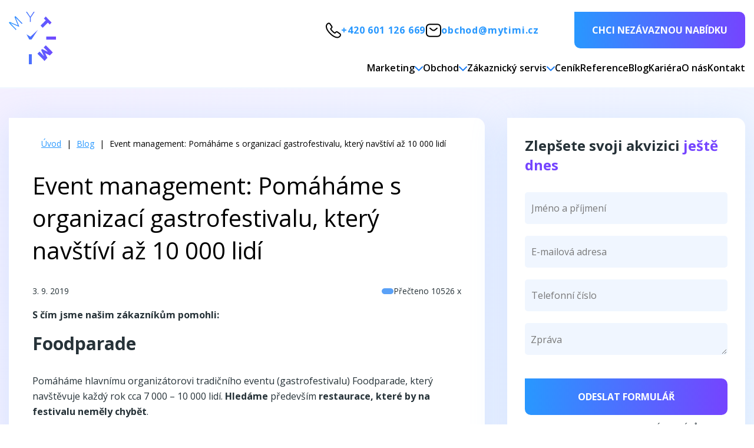

--- FILE ---
content_type: text/html; charset=UTF-8
request_url: https://www.mytimi.cz/event-management/
body_size: 12336
content:
<!DOCTYPE html>
<html lang="cs">
<head>
<link rel="preload" href="/thumbc/873x0/L3VwbG9hZGVkX2RhdGEvdXNlcnMvODYvMjAyNC8xMi8yMDI0MTIxOC0xNTUxLTQzLTAwMC11eFVESXNLdFdpLnBuZw==.avif" media="(max-width: 425px)" type="image/avif" as="image"/>
<link rel="preload" href="/thumbc/670x0/L3VwbG9hZGVkX2RhdGEvdXNlcnMvODYvMjAyNC8xMi8yMDI0MTIxOC0xNTUxLTQzLTAwMC11eFVESXNLdFdpLnBuZw==.avif" media="(max-width: 320px)" type="image/avif" as="image"/>
<link as="script" rel="preload" href="/external/js/fitty/fitty.min.js">
<link as="script" rel="preload" href="/external/js/mf_shop/compile/mfshop_admin.min.js">
<link as="script" rel="preload" href="/templates/global/pages/compile/page.es2017.min.js">
<link as="script" rel="preload" href="/js/dist/compile/page.es2017.min.js">

    <meta http-equiv="Content-Type" content="text/html; charset=UTF-8" />
    <meta http-equiv="content-language" content="cs" />
    <meta http-equiv="X-UA-Compatible" content="IE=edge" />
    <meta charset="utf-8">
    <meta name="viewport" content="width=device-width, initial-scale=1, shrink-to-fit=no">

    <meta name="language" content="cs" />
    <link rel="apple-touch-icon" sizes="57x57" href="/images/favicon/apple-icon-57x57.png">
    <link rel="apple-touch-icon" sizes="60x60" href="/images/favicon/apple-icon-60x60.png">
    <link rel="apple-touch-icon" sizes="72x72" href="/images/favicon/apple-icon-72x72.png">
    <link rel="apple-touch-icon" sizes="76x76" href="/images/favicon/apple-icon-76x76.png">
    <link rel="apple-touch-icon" sizes="114x114" href="/images/favicon/apple-icon-114x114.png">
    <link rel="apple-touch-icon" sizes="120x120" href="/images/favicon/apple-icon-120x120.png">
    <link rel="apple-touch-icon" sizes="144x144" href="/images/favicon/apple-icon-144x144.png">
    <link rel="apple-touch-icon" sizes="152x152" href="/images/favicon/apple-icon-152x152.png">
    <link rel="apple-touch-icon" sizes="180x180" href="/images/favicon/apple-icon-180x180.png">
    <link rel="icon" type="image/png" sizes="192x192"  href="/images/favicon/android-icon-192x192.png">
    <link rel="icon" type="image/png" sizes="32x32" href="/images/favicon/favicon-32x32.png">
    <link rel="icon" type="image/png" sizes="96x96" href="/images/favicon/favicon-96x96.png">
    <link rel="icon" type="image/png" sizes="16x16" href="/images/favicon/favicon-16x16.png">
    <!--<link rel="manifest" href="/images/favicon/manifest.json">-->
    <meta name="msapplication-TileColor" content="#0B4A97">
    <meta name="msapplication-TileImage" content="/images/favicon/ms-icon-144x144.png">
    <meta name="theme-color" content="#0B4A97">

    <link rel="manifest" href="/manifest.json">
    <link rel="canonical" href="https://www.mytimi.cz/event-management/" />


    <meta name="author" content="illusion pictures s.r.o." />
    <meta name="copyright" content="&copy;2026 http://studio.illusion-pictures.cz" />
    <meta http-equiv="Content-Script-Type" content="text/javascript" />
    <link href="/external/css/materialdesignicons5345.css"  rel="preload" as="style" onload="this.rel='stylesheet'">

    <script type="application/ld+json">{"@context":"https://schema.org","@type":"BreadcrumbList","itemListElement":[{"@type":"ListItem","position":1,"name":"Úvod","item":"https://www.mytimi.cz/"},{"@type":"ListItem","position":2,"name":"Blog","item":"https://www.mytimi.cz/blog/"},{"@type":"ListItem","position":3,"name":"Event management: Pomáháme s organizací gastrofestivalu, který navštíví až 10 000 lidí"}]}</script>

    <script type="application/ld+json">{"@context":"https://schema.org","@type":"BlogPosting","headline":"Event management: Pomáháme s organizací gastrofestivalu, který navštíví až 10 000 lidí","image":["https://www.mytimi.cz/uploaded_data/front/303_lUtOHhcqqWMC3388DJOXbDj5L4830Sqoqh07iMUd.jpg"],"datePublished":"2019-09-03T11:54:47+00:00","author":[[{"@type":"Organization","name":"MyTimi s.r.o.","url":"https://www.mytimi.cz"}]]}</script>

    <script type="application/ld+json">
        {
            "@context": "https://schema.org",
            "@type": "Organization",
            "url": "https://www.mytimi.cz/",
            "logo": "https://www.mytimi.cz/images/global/logo-mytimi-gradient.svg",
            "name": "myTimi s.r.o.",
            "description": "Pomáháme firmám maximalizovat rychlost zdravého růstu protože díky tomu roste jejich hodnota",
            "email": "timik@mytimi.cz",
            "telephone": "+420 601 126 669",
            "address": {
                "@type": "PostalAddress",
                "streetAddress": "Voctářova 2449/5",
                "addressLocality": "Prague",
                "addressCountry": "CZ",
                "postalCode": "18000"
            },
            "vatID": "CZ05899320",
            "iso6523Code": "9908:05899320"
        }
    </script>



    <meta name="robots" content="all, follow" />

    <script>
    var page_ready_callbacks = [];
    function page_ready(callback) {
        if (typeof callback !== "function")
            return page_ready_promise();
        if (document.readyState !== "complete") {
            page_ready_callbacks.push(callback);
        }
        else
            callback();
    }
    function page_ready_promise() {
        return new Promise(function (r) {
            if (document.readyState !== "complete") {
                page_ready_callbacks.push(r);
            }
            else
                r();
        });
    }
    document.addEventListener('readystatechange', function () {
        if (document.readyState !== "complete") return;
        const page_ready_callbacks_1 = Array.from(page_ready_callbacks);
        page_ready_callbacks = [];
        for (var _i = 0; _i < page_ready_callbacks_1.length; _i++) {
            var callback = page_ready_callbacks_1[_i];
            callback();
        }
    });
    </script>

    <script>
        var globalConfig = {
            path: {
                relative: "",
                webapi: "/webapi"
            },
            remoting: {
                prefixPath: "",
            }
        };
    </script>


    <script src="/external/js/mf_shop/compile/mfshop_admin.min.js" async defer></script>
    <!-- Styly nacist dopredu at se stranka nebori -->

    <!-- https://github.com/js-cookie/js-cookie -->
    <script src="/external/js/js_cookie/js.cookie.min.js" async defer></script>

    <script src="/external/js/fitty/fitty.min.js" async defer></script>
    <!-- Material icons -->
    <!--link href="/css/external/material_icons/css/materialdesignicons.min.css" rel="stylesheet" /-->


    <!--<link href="https://fonts.googleapis.com/css2?family=Open+Sans:wght@300;400;600;700;800&family=Raleway:wght@100;200;300;400;500;600;700;800;900&display=swap" rel="stylesheet">-->
    <link rel="preconnect" href="https://fonts.googleapis.com">
    <link rel="preconnect" href="https://fonts.gstatic.com" crossorigin>
    <link href="https://fonts.googleapis.com/css2?family=Open+Sans:wght@300;400;500;600;700;800&family=Raleway:wght@100;200;300;400;500;600;700;800;900&display=swap" rel="preload" as="style" onload="this.rel='stylesheet'">
    <noscript>
        <link rel="stylesheet" href="https://fonts.googleapis.com/css2?family=Open+Sans:wght@300;400;500;600;700;800&family=Raleway:wght@100;200;300;400;500;600;700;800;900&display=swap">
    </noscript>


    <script>
        (function () {
            var script = document.createElement('script');
            script.src = 'https://unpkg.com/web-vitals@4/dist/web-vitals.iife.js';
            script.onload = function () {
                // When loading `web-vitals` using a classic script, all the public
                // methods can be found on the `webVitals` global namespace.
                webVitals.onCLS(console.log);
                webVitals.onINP(console.log);
                webVitals.onLCP(console.log);
            };
            document.head.appendChild(script);
        })();
    </script>

    <title>Jak vám pomůžeme s pořádáním akcí? | myTimi.cz</title>


    <!-- Sdilene styly nacitane na zacatku stranky -->
    <link href="/templates/global/shared/pages/compile/page.min.css" rel="stylesheet">
    <meta name="google-site-verification" content="G4DZIIdxyV93YZfcskXyxmY-MY3yjiHlrKEd1jrSenY" />

<!-- Google Tag Manager -->
<script>(function(w,d,s,l,i){w[l]=w[l]||[];w[l].push({'gtm.start':
new Date().getTime(),event:'gtm.js'});var f=d.getElementsByTagName(s)[0],
j=d.createElement(s),dl=l!='dataLayer'?'&l='+l:'';j.async=true;j.src=
'https://www.googletagmanager.com/gtm.js?id='+i+dl;f.parentNode.insertBefore(j,f);
})(window,document,'script','dataLayer','GTM-NGKMQSB');</script>
<!-- End Google Tag Manager -->
    <script>
        const recaptcha_client_key = "6LfogrgUAAAAAF-pIa_q3q4V4N_KRIGq2s6pidPY";
globalConfig.path.webapi = "";
globalConfig.remoting.prefixPath = "service";

globalConfig.path.web = {
    root: ""
};
</script>


 <script src="/js/dist/compile/page.es2017.min.js" async defer></script>


<script>
var google_client_key = "6LfogrgUAAAAAF-pIa_q3q4V4N_KRIGq2s6pidPY"
</script>

        <script src="/tmp/CSS_JS_Cache/2596725665.js" async defer></script>
        <link href="/tmp/CSS_JS_Cache/834499517.css" rel="stylesheet">


    </head>
<body class="bussines chrome">


<!-- Facebook Login -->
<!--<div id="fb-root"></div>
<script async defer crossorigin="anonymous" src="https://connect.facebook.net/cs_CZ/sdk.js#xfbml=1&version=v4.0&appId=1852555671722352&autoLogAppEvents=1"></script>-->


<div id="full-page-container" data-text-id="">

<div class="top-page">
    <div class="container">
        <div class="logo">
            <a href="/"><img src="/images/global/logo-mytimi-gradient.svg" alt="logo"></a>
        </div>
        <div class="right">
            <div class="top-line">
                <script>
var url_addr_virtual_assist = "";
var url_addr_personal = "/osobni";
</script>

<div class="top-left">
</div>
<div class="top-right">
    <div class="contact-section">
        <a href="tel:+420 601 126 669"><img src="/images/redesign_2/top/call.svg" alt="call">+420 601 126 669</a>
        <a href="mailto:obchod@mytimi.cz"><img src="/images/redesign_2/top/mail.svg" alt="call">obchod@mytimi.cz</a>
    </div>
    <a href="javascript:scrollToContactForm()" class="btn top-btn">Chci nezávaznou nabídku</a>
</div>

            </div>
            <div class="desktop-menu-container">
                <div class="page-menu bussines">
    <div class="menu-items">

            <a href="#" class="item " data-tag="b_marketing">Marketing</a>

            <a href="#" class="item " data-tag="b_obchod">Obchod</a>

            <a href="#" class="item " data-tag="b_customer_service">Zákaznický servis</a>

            <a href="/cenik/" class="item " data-tag="b_pricelist">Ceník</a>

            <a href="/pripadove-studie/" class="item " data-tag="b_pripadove_studie">Reference</a>

            <a href="/blog/" class="item " data-tag="b_blog">Blog</a>

            <a href="/kariera/" class="item " data-tag="kariera">Kariéra</a>

            <a href="/o-nas/" class="item " data-tag="p_about">O nás</a>

            <a href="/kontakt/" class="item " data-tag="b_contact">Kontakt</a>
    </div>
</div>

<div class="submenu desktop hidden">
    <div class="top"></div>
    <div class="bottom">
        <div class="one-section">
        <div class="left-side">
            <img src="/images/redesign_2/top/b_marketing.svg" alt="b_marketing">
        </div>
        <div class="right-side">
            <a href="/marketing-p/" class="top-title-menu" role="menuitem">Marketing</a>
            <div class="sections">
                
            <div class="section">
                <a href="/marketingovy-audit/" class="item">Marketingový audit</a>
                <a href="/tvorba-webu/" class="item">Tvorba webu</a>
                <a href="/uzivatelsky-vyzkum-a-testovani/" class="item">UX testování</a>
                <a href="/ppc-reklama/" class="item">PPC reklamy</a>
                <a href="/seo-optimalizace-webu/" class="item">SEO</a>
                </div>
            <div class="section">
                <a href="/copywriting/" class="item">Copywriting</a>
                <a href="/sprava-socialnich-siti/" class="item">Správa sociálních sítí</a>
                <a href="/hr-marketing/" class="item">HR marketing</a>
                <a href="/public-relations/" class="item">Public relations</a>
                <a href="/graficke-prace/" class="item">Grafika</a>
                </div>
            <div class="section">
                <a href="/e-mail-marketing-pro-b2b-b2c-a-e-commerce/" class="item">E-mail marketing</a>
                <a href="/animace/" class="item">Animace</a>
                <a href="/tvorba-videi/" class="item">Tvorba videa</a>
            </div>
        </div>
    </div>
    </div>
        <div class="one-section">
        <div class="left-side">
            <img src="/images/redesign_2/top/b_obchod.svg" alt="b_obchod">
        </div>
        <div class="right-side">
            <a href="/obchod/" class="top-title-menu" role="menuitem">Obchod</a>
            <div class="sections">
                
            <div class="section">
                <a href="/pruzkum-trhu-vyzkum/" class="item">Průzkum trhu</a>
                <a href="/akvizice/" class="item">Akvizice</a>
                <a href="/obchodni-strategie/" class="item">Obchodní strategie</a>
                <a href="/cross-sell-up-sell/" class="item">Stávající zákazníci</a>
            </div>
        </div>
    </div>
    </div>
        <div class="one-section">
        <div class="left-side">
            <img src="/images/redesign_2/top/b_customer_service.svg" alt="b_customer_service">
        </div>
        <div class="right-side">
            <a href="/zakaznicky-servis/" class="top-title-menu" role="menuitem">Zákaznický servis</a>
            <div class="sections">
                
            <div class="section">
                <a href="/mystery-shopping/" class="item">Mystery shopping</a>
                <a href="/zakaznicky-servis-podpora/" class="item">Zákaznický servis</a>
                <a href="/virtualni-asistent/" class="item">Virtuální asistentka</a>
                <a href="/sprava-dokumentu/" class="item">Správa dokumentů</a>
                <a href="/objednavky/" class="item">Objednávky</a>
                </div>
            <div class="section">
                <a href="/fakturace/" class="item">Fakturace</a>
            </div>
        </div>
    </div>
    </div>
</div>
</div>



            </div>
        </div>
    </div>
</div>
<div class="top-page-mobile">
    <div class="container">
        <div class="left logo">
            <a href="/"><img src="/images/global/mytimi_new_logo_min.jpg" alt="logo"></a>
        </div>
        <div class="middle">
<div class="contact-section">
    <a href="tel:+420 601 126 669"><img src="/images/redesign_2/top/call.svg" alt="call">+420 601 126 669</a>
    <a href="mailto:obchod@mytimi.cz"><img src="/images/redesign_2/top/mail.svg" alt="mail">obchod@mytimi.cz</a>
</div>
        </div>
        <div class="right menu">
<button class="hamburger-btn" id="hamburger-svg-ico" aria-label="Hlavní nabídka">
<svg xmlns="http://www.w3.org/2000/svg" xmlns:xlink="http://www.w3.org/1999/xlink"
     viewBox="0 0 40 40" shape-rendering="geometricPrecision" text-rendering="geometricPrecision">
    <g transform="translate(2.5 8.5)">
        <g class="eLdmIvSCYXl3_to" transform="translate(8,0)">
            <g class="eLdmIvSCYXl3_tr" transform="rotate(0)">
                <rect width="27" height="3" rx="1.5" ry="1.5" transform="translate(0,0)" fill="#1479f4"></rect>
            </g>
        </g>
        <g class="eLdmIvSCYXl4_tr" transform="translate(17.5,11.5) rotate(0)">
            <rect width="35" height="3" rx="1.5" ry="1.5" transform="translate(-17.5,-1.5)" fill="#1479f4"></rect>
        </g>
        <g class="eLdmIvSCYXl5_to" transform="translate(26,22.335961)">
            <g class="eLdmIvSCYXl5_tr" transform="rotate(0)">
                <rect width="18" height="3" rx="1.5" ry="1.5" transform="translate(-9,-1.5)" fill="#1479f4"></rect>
            </g>
        </g>
    </g>
</svg>
</button>
        </div>
    </div>
</div>
<div class="menu-mobile-container">
    <div class="page-menu-mobile bussines">
    <div class="menu-items">
            <a onclick="javascript:submenutoggle(this)" href="#" role="button" class="item big " data-tag="b_marketing" aria-label="Marketing">
                <div class="text">
                    <img src="/images/redesign_2/top/b_marketing.svg" alt="...">
                Marketing
                </div>
                <div class="opened-btn" data-state="closed">
                    <svg fill="#000000" height="20px" width="20px" version="1.1" id="Layer_1" xmlns="http://www.w3.org/2000/svg" xmlns:xlink="http://www.w3.org/1999/xlink"
                         viewBox="0 0 330 330" xml:space="preserve">
<path id="XMLID_225_" d="M325.607,79.393c-5.857-5.857-15.355-5.858-21.213,0.001l-139.39,139.393L25.607,79.393
	c-5.857-5.857-15.355-5.858-21.213,0.001c-5.858,5.858-5.858,15.355,0,21.213l150.004,150c2.813,2.813,6.628,4.393,10.606,4.393
	s7.794-1.581,10.606-4.394l149.996-150C331.465,94.749,331.465,85.251,325.607,79.393z"></path>
</svg>
                </div>
            </a>
            <div class="submenu mobile" style="padding: 0;">
                <a href="/marketingovy-audit/" class="item" role="menuitem">Marketingový audit</a>
                    <div class="line-bottom"></div>
                <a href="/tvorba-webu/" class="item" role="menuitem">Tvorba webu</a>
                    <div class="line-bottom"></div>
                <a href="/uzivatelsky-vyzkum-a-testovani/" class="item" role="menuitem">UX testování</a>
                    <div class="line-bottom"></div>
                <a href="/ppc-reklama/" class="item" role="menuitem">PPC reklamy</a>
                    <div class="line-bottom"></div>
                <a href="/seo-optimalizace-webu/" class="item" role="menuitem">SEO</a>
                    <div class="line-bottom"></div>
                <a href="/copywriting/" class="item" role="menuitem">Copywriting</a>
                    <div class="line-bottom"></div>
                <a href="/sprava-socialnich-siti/" class="item" role="menuitem">Správa sociálních sítí</a>
                    <div class="line-bottom"></div>
                <a href="/hr-marketing/" class="item" role="menuitem">HR marketing</a>
                    <div class="line-bottom"></div>
                <a href="/public-relations/" class="item" role="menuitem">Public relations</a>
                    <div class="line-bottom"></div>
                <a href="/graficke-prace/" class="item" role="menuitem">Grafika</a>
                    <div class="line-bottom"></div>
                <a href="/e-mail-marketing-pro-b2b-b2c-a-e-commerce/" class="item" role="menuitem">E-mail marketing</a>
                    <div class="line-bottom"></div>
                <a href="/animace/" class="item" role="menuitem">Animace</a>
                    <div class="line-bottom"></div>
                <a href="/tvorba-videi/" class="item" role="menuitem">Tvorba videa</a>
            </div>
            <div class="line-bottom"></div>
            <a onclick="javascript:submenutoggle(this)" href="#" role="button" class="item big " data-tag="b_obchod" aria-label="Obchod">
                <div class="text">
                    <img src="/images/redesign_2/top/b_obchod.svg" alt="...">
                Obchod
                </div>
                <div class="opened-btn" data-state="closed">
                    <svg fill="#000000" height="20px" width="20px" version="1.1" id="Layer_1" xmlns="http://www.w3.org/2000/svg" xmlns:xlink="http://www.w3.org/1999/xlink"
                         viewBox="0 0 330 330" xml:space="preserve">
<path id="XMLID_225_" d="M325.607,79.393c-5.857-5.857-15.355-5.858-21.213,0.001l-139.39,139.393L25.607,79.393
	c-5.857-5.857-15.355-5.858-21.213,0.001c-5.858,5.858-5.858,15.355,0,21.213l150.004,150c2.813,2.813,6.628,4.393,10.606,4.393
	s7.794-1.581,10.606-4.394l149.996-150C331.465,94.749,331.465,85.251,325.607,79.393z"></path>
</svg>
                </div>
            </a>
            <div class="submenu mobile" style="padding: 0;">
                <a href="/pruzkum-trhu-vyzkum/" class="item" role="menuitem">Průzkum trhu</a>
                    <div class="line-bottom"></div>
                <a href="/akvizice/" class="item" role="menuitem">Akvizice</a>
                    <div class="line-bottom"></div>
                <a href="/obchodni-strategie/" class="item" role="menuitem">Obchodní strategie</a>
                    <div class="line-bottom"></div>
                <a href="/cross-sell-up-sell/" class="item" role="menuitem">Stávající zákazníci</a>
            </div>
            <div class="line-bottom"></div>
            <a onclick="javascript:submenutoggle(this)" href="#" role="button" class="item big " data-tag="b_customer_service" aria-label="Zákaznický servis">
                <div class="text">
                    <img src="/images/redesign_2/top/b_customer_service.svg" alt="...">
                Zákaznický servis
                </div>
                <div class="opened-btn" data-state="closed">
                    <svg fill="#000000" height="20px" width="20px" version="1.1" id="Layer_1" xmlns="http://www.w3.org/2000/svg" xmlns:xlink="http://www.w3.org/1999/xlink"
                         viewBox="0 0 330 330" xml:space="preserve">
<path id="XMLID_225_" d="M325.607,79.393c-5.857-5.857-15.355-5.858-21.213,0.001l-139.39,139.393L25.607,79.393
	c-5.857-5.857-15.355-5.858-21.213,0.001c-5.858,5.858-5.858,15.355,0,21.213l150.004,150c2.813,2.813,6.628,4.393,10.606,4.393
	s7.794-1.581,10.606-4.394l149.996-150C331.465,94.749,331.465,85.251,325.607,79.393z"></path>
</svg>
                </div>
            </a>
            <div class="submenu mobile" style="padding: 0;">
                <a href="/mystery-shopping/" class="item" role="menuitem">Mystery shopping</a>
                    <div class="line-bottom"></div>
                <a href="/zakaznicky-servis-podpora/" class="item" role="menuitem">Zákaznický servis</a>
                    <div class="line-bottom"></div>
                <a href="/virtualni-asistent/" class="item" role="menuitem">Virtuální asistentka</a>
                    <div class="line-bottom"></div>
                <a href="/sprava-dokumentu/" class="item" role="menuitem">Správa dokumentů</a>
                    <div class="line-bottom"></div>
                <a href="/objednavky/" class="item" role="menuitem">Objednávky</a>
                    <div class="line-bottom"></div>
                <a href="/fakturace/" class="item" role="menuitem">Fakturace</a>
            </div>
            <div class="line-bottom"></div>
            <a href="/cenik/" class="item big " data-tag="b_pricelist">Ceník</a>
            <div class="line-bottom"></div>
            <a href="/pripadove-studie/" class="item big " data-tag="b_pripadove_studie">Reference</a>
            <div class="line-bottom"></div>
            <a href="/blog/" class="item big " data-tag="b_blog">Blog</a>
            <div class="line-bottom"></div>
            <a href="/kariera/" class="item big " data-tag="kariera">Kariéra</a>
            <div class="line-bottom"></div>
            <a href="/o-nas/" class="item big " data-tag="p_about">O nás</a>
            <div class="line-bottom"></div>
            <a href="/kontakt/" class="item big " data-tag="b_contact">Kontakt</a>

    </div>
</div>

</div>

<script>
var is_fb_login = false;
</script>
<script>
var is_logged = false;
</script>
<fb:login-button scope="public_profile,email" onlogin="checkLoginState();" style="opacity: 0; position: absolute; width: 1px; height: 1px;">
</fb:login-button>

<div class="g-signin2" style="opacity: 0; position: absolute; width: 1px; height: 1px;" data-onsuccess="GL_onSignIn"></div>

<!--<div class="fb-login-button" data-width="" data-size="large" data-button-type="login_with" data-auto-logout-link="false" data-use-continue-as="true"></div>-->



<div class="full-container gradient-light-purple full-blog-container">

    <div class="container blog-detail">
        <div class="left-side">
            <div class="content">
                <div class="top">
                    <div class="full-container breadcrumbs-f-container">
        <div class="container breadcrumbs-container">
                <div class="breadcrumbs">
                        <a href="/">Úvod</a>
                            <span class="separator">|</span>
                        <a href="/blog/">Blog</a>
                            <span class="separator">|</span>
                        <a  class="is-active">Event management: Pomáháme s organizací gastrofestivalu, který navštíví až 10 000 lidí</a>
                </div>
        </div>
</div>

                    <h1 class="h2">Event management: Pomáháme s organizací gastrofestivalu, který navštíví až 10 000 lidí</h1>
                    <div class="subtitle-c">
                        <div class="left-side-s">
                            <div class="created-date">3. 9. 2019</div>


                        </div>
                        <div class="right-side-s">
                            <a class="category-name" href="/"></a>
                            <span class="readed-panel">Přečteno 10526 x</span>
                        </div>

                    </div>


                </div>
                <div class="full-text cms">
                    <p><strong>S čím jsme našim zákazníkům pomohli:</strong></p>

<h3>Foodparade</h3>

<p>Pomáháme hlavnímu organizátorovi tradičního eventu (gastrofestivalu) Foodparade, který navštěvuje každý rok cca 7 000 – 10 000 lidí. <strong>Hledáme </strong>především<strong> restaurace, které by na festivalu neměly chybět</strong>.</p>

<ul>
	<li>Staráme se o rešerše světových kuchyní, od české, slovenské, přes asijské, mexické, až po belgické, italské nebo francouzské. Hledáme vystavovatele v podobě českých farmářů a drobných podnikatelů s domácími výrobky i pochutinami.</li>
	<li>Všechny kontakty shromažďujeme na jednom místě a pro Foodparade tak spravujeme databázi se stovkami kontaktů.&nbsp;&nbsp;&nbsp;&nbsp;&nbsp;&nbsp;&nbsp;</li>
	<li>Vyhledali jsme desítky firem a oslovili je s nabídkou partnerství, finančního i mediálního.&nbsp;&nbsp;&nbsp;</li>
	<li>Oslovujeme telefonicky potenciální vystavovatele. Od našeho klienta máme veškeré informace o cenách a podmínkách, za kterých lze daná místa nabízet. Jestliže restaurace projeví zájem, posíláme jí přehlednou prezentaci a vše následně řešíme skrz e-mailovou komunikaci.</li>
	<li>Loňský ročník eventu silně ovlivnilo špatné počasí, což negativně ovlivnilo celý festival. Situace se tak pro tento ročník zpočátku nevyvíjela dobře. Oslovili jsme a zahájili spolupráci s bezmála 300 vystavovateli a partnery. Dosáhli jsme výrazného zlepšení celé situace. Navýšili jsme počet vystavovatelů, kteří se zúčastnili, ale také jsme pozitivně ovlivnili finanční vývoj a rozpočet festivalu.&nbsp;&nbsp;&nbsp;&nbsp;&nbsp;&nbsp;&nbsp;</li>
	<li>Měsíčně trávíme nad přípravou této akce 60 hodin.</li>
</ul>

<p>Cena těchto služeb přijde Foodparade měsíčně na 18 000 Kč.</p>

<p>&nbsp;</p>

<h3>Proč outsourcovat event management?</h3>

<p>S event managementem nemá příliš mnoho interních zaměstnanců zkušenosti. Pokud je ovšem mají, jen stěží se jim povede akci organizovat efektivně.</p>

<ol>
	<li>Díky outsourcingu event managementu se <strong>vyvarujete zbytečným chybám</strong>.</li>
	<li><strong>Ušetříte opravdu hodně času</strong> i starostí, neboť pro většinu interních zaměstnanců to bývá neprobádaná problematika.<br />
	&nbsp;</li>
</ol>

<h3>Co nejčastěji děláme?</h3>

<ul>
	<li>Hledáme vhodné prostory.</li>
	<li>Zjišťujeme cenové nabídky.</li>
	<li>Komunikujeme s dodavateli.&nbsp;&nbsp;</li>
	<li>Zařídíme pozvání stálých i nových zákazníků.&nbsp;&nbsp;&nbsp;</li>
	<li>Osobně pomáháme na místě konání.</li>
	<li>Oslovujeme vystupující a vystavovatele.</li>
	<li>Vyhledáváme nejen konferenční prostory.</li>
	<li>Pomáháme s přípravou eventů (firemní akce, teambuilding akce, konference, semináře).</li>
	<li>Nevíte si rady s programem akce? Vymyslíme zábavu na firemní večírek a kompletní program dalších akcí.</li>
</ul>

<p>&nbsp;</p>

<h3>Jak to funguje? Je to jednoduché a rychlé.</h3>

<ol>
	<li>Domluvíme si schůzku nebo konferenční hovor, kde si projdeme vaše jednotlivá nastavení a firemní procesy.&nbsp;&nbsp;&nbsp;</li>
	<li>Vše společně vyhodnotíme a navrhneme odhadovanou cenu.</li>
	<li>Nastavíme zastupitelnost, interní procesy a pustíme se do práce.&nbsp;&nbsp;</li>
	<li>Po pár týdnech vyhodnotíme efektivitu nově nastavených systémů a procesů. Pokud je to možné, navrhneme jejich vylepšení nebo zrychlení.&nbsp;&nbsp;&nbsp;</li>
	<li>Naším cílem je plně nastavit spolupráci. Chceme ve vás vidět spokojeného klienta a udržovat a rozvíjet dobře fungující a dlouhodobé obchodní vztahy.</li>
</ol>

<p>&nbsp;</p>

<h3>Jak to vypadá v praxi?</h3>

<p>Obvykle se s klientem poprvé setkáme na osobní nebo video konzultaci. A ať už se jedná o konferenci, firemní akci, novoroční večírek nebo promo akci, projdeme si zákazníkovy potřeby, cíle a možnosti. Chceme vědět, co má být cílem akce, jaké aktivity mají po eventu vzniknout a čeho chce zákazník dosáhnout.</p>

<p>Víme, že klíčová je produkce, soustředíme se na cíl, ale také vhodné datum a místo samotné akce, program eventu. V některých případech pomáháme také s pozvánkou i technickým a produkčním zajištěním. Před akcí navrhneme postup, který zvažujeme v rámci rozpočtových možností zákazníka. Případně se v konečné fázi domluvíme na drobných upřesněních, aby se výsledek přiblížil původním záměrům a cílům zákazníka.</p>

                </div>

                <script>
                function openLinkedIn(el) {
                    window.open('https://www.linkedin.com/shareArticle?mini=true&url="https%3A%2F%2Fwww.mytimi.cz%2Fevent-management"&title="Event+management%3A+Pom%C3%A1h%C3%A1me+s+organizac%C3%AD+gastrofestivalu%2C+kter%C3%BD+nav%C5%A1t%C3%ADv%C3%AD+a%C5%BE+10+000+lid%C3%AD"&source=mytimi.cz', '_blank', 'location=yes,height=450,width=670,scrollbars=yes,status=yes')
                }
</script>


                <div class="social-container">
                    <h3>Sdílet článek:</h3>
                    <a href="https://www.facebook.com/dialog/share?app_id=1852555671722352&display=popup&href=https%3A%2F%2Fwww.mytimi.cz%2Fevent-management&redirect_uri=https%3A%2F%2Fwww.mytimi.cz%2Fevent-management%2F" target="_blank">
                        <img src="/images/redesign_2/blog/facebook.svg" alt="fb share">
                    </a>
                    <a href="javascript:openLinkedIn()">
                        <img src="/images/redesign_2/blog/linkedin.svg" alt="in share">
                    </a>
                    <a href="javascript:copyToClipboard('https://www.mytimi.cz/event-management/')">
                        <img src="/images/redesign_2/blog/link.svg" alt="in share">
                    </a>
                    <div id="paste-to-clipboard">Odkaz byl vložen do schránky</div>
                </div>

            </div>
            <div class="full-container gradient-dark-blue newsletter-registration">
    <div class="container">
        <div class="h2"><strong>Exkluzivní tipy</strong> jen pro vás </div>
        <div class="inner-container2">
            <div class="left-side">
                <div class="subtitle">Přihlaste se k odběru newsletteru a získejte přístup k exkluzivním tipům a novinkám, které na blogu nenajdete.</div>
                <ul class="blue-dots" style="margin-top: 0">
                    <li>1. neděli v měsíci posíláme <strong>shrnutí důležitých novinek</strong> ze světa marketingu.</li>
                    <li>Každý měsíc dostanete e-mailový speciál na témata jako SEO, PPC, obchod, podnikatelské strategie nebo tvorba webu. Najdete v něm <strong>konkrétní rady a příklady z praxe</strong> od našich specialistů.</li>
                    <li>2–3× za měsíc vás upozorníme na <strong>nejzajímavější články</strong> z našeho blogu.</li>
                </ul>
            </div>
            <div class="right-side">
                <div>
                    <div class="inputs">
                        <label data-label="E-mailová adresa" data-grid="email">
                            <input type="email" name="email" data-name="email" placeholder="E-mailová adresa" required="">
                        </label>
                        <label data-label="Jméno a příjmení" data-grid="name">
                            <input type="text" aria-label="Jméno" name="name" data-name="name" placeholder="Jméno" required="">
                        </label>
                        <label data-label="&nbsp;" data-grid="button">
                            <button class="btn white-outline" onclick="javascript:addToNewsLetter(this)" data-agree="Odesláním formuláře souhlasíte se zpracováním osobních údajů.">To chci</button>
                        </label>
                    </div>
                    <div class="personal-agree">Odesláním formuláře souhlasíte se <a href="https://www.mytimi.cz/static_content/personal_data.html" target="_blank">zpracováním osobních údajů</a>.</div>
                    <div class="status-line">Byl jste úspěšně přihlášen k odběru</div>
                </div>
            </div>
        </div>

        <div class="send-success-dialog">
            <div class="close-icon" onclick="this.parentElement.classList.remove('show')"><i class="mdi mdi-close"></i></div>
            <div class="content">
                <div class="text">Gratulujeme, nyní odebíráte novinky z myTimi.</div>
                <div><img loading="lazy" src="/images/global/icons/png/1.png" alt="icon"></div>
            </div>
        </div>
    </div>
</div>

        </div>
        <div class="right-side">
            <div class="content">
                <h2>Zlepšete svoji akvizici <strong>ještě dnes</strong>
</h2>
                <script>
var cf_lang_object = {
    email_has_been_sent: "Email byl úspěšně odeslán",
}
</script>


<div class="contact-form" id="contact_form-b96a7c83ac31d023fc02758da103dd244d3791ed">
    <form data-id='contact-form-controls'>
        <div class="input-line">
    <label data-label="Jméno a příjmení" data-name="name">
        <input type="text" name="name" placeholder="Jméno a příjmení" required>
    </label>
    <label data-label="E-mailová adresa" data-name="email">
        <input type="email" name="email" placeholder="E-mailová adresa" required>
    </label>
    <label data-label="Telefonní číslo" data-name="phone">
        <input type="text" name="phone" placeholder="Telefonní číslo">
    </label>


            <div class="textarea-container" data-name='text'>
                <label data-label="Zpráva"></label>
                <div class="placeholder"><p>Zpráva</p><br></div>
                <textarea name="text" aria-label="text" required></textarea>
            </div>

            <label data-label="Váš životopis" data-name="cv" data-section="file">
                <div class="file-container">
                    <div class="content">
                        <div class="placeholder">Žádný soubor nebyl vybrán</div>
                        <div class="button">Vybrat soubor</div>
                    </div>
                    <input type="file" accept=".doc, .docx, .pdf, .txt, .odt">
                </div>
            </label>

            <input type="hidden" name="contact_form_id" value="b96a7c83ac31d023fc02758da103dd244d3791ed" />
            <input type="hidden" name="r_token" value="" />
            <input type="hidden" name="type" value="" />

            <div class="info-line">
            </div>
            <div class="personal-agree">Odesláním formuláře souhlasíte se <a href='https://www.mytimi.cz/static_content/personal_data.html' target='_blank'>zpracováním osobních údajů</a>.</div>

            <div class="button-area flex f-jc-sb f-ai-center">
                <button class="btn" type="button" onclick="javascript:cftpl_send_button_click(this)">Odeslat formulář</button>
            </div>
        </div>
    </form>
</div>

                <div class="under-cf">
                    <div class="google-logo-container">
    <div class="google-logo">
        <div class="left-side">
            <img src="/images/redesign_2/global/google_color_logo.svg" alt="Google Logo">
        </div>
        <div class="stars">
            <div class="top">Recenze <strong>67</strong> zákazníků</div>
            <div class="bottom">
                <span class="review">4,7</span>
                <img src="/images/redesign_2/global/review_star.svg" alt="review star">
            </div>
        </div>
    </div>
</div>

                    <div class="logo-d"><img src="/images/redesign_2/blog/deloitte.png" alt="deloitte"></div>
                </div>
            </div>
        </div>

    </div>



</div>



<div class="full-container gradient-dark-blue mobile-show">
    <div class="container contact-form-container-bussines">
        <div class="top-side">
            <h3 class="h2">Napište mi, s čím potřebujete pomoci,
<br><strong>a pojďme se sejít</strong></h3>
        </div>
        <div class="bottom-side">
            <div class="left-side">
                <div class="benefit-container">
    <h3 class="h2">Těšte se na <strong>výhody</strong></h3>
    <div class="list-cf-benefit">
        <div class="item">
            <div class="icon"><img src="/images/redesign_2/contact_form/trend-up.svg" alt="fajfka"></div>
            <div>Perspektiva majitele firmy</div>
        </div>
        <div class="item">
            <div class="icon"><img src="/images/redesign_2/contact_form/profi.svg" alt="fajfka"></div>
            <div><p>60+ odborníků pod jednou střechou</p>
</div>
        </div>
        <div class="item">
            <div class="icon"><img src="/images/redesign_2/contact_form/people.svg" alt="fajfka"></div>
            <div>myTimi už využívá více než 327 zákazníků</div>
        </div>
    </div>
</div>

            </div>
            <div class="middle-side">
                <script>
var cf_lang_object = {
    email_has_been_sent: "Email byl úspěšně odeslán",
}
</script>


<div class="contact-form" id="contact_form-2855c452237d7d381b218037ad956eb60ab24922">
    <form data-id='contact-form-controls'>
        <div class="input-line">
    <label data-label="Jméno a příjmení" data-name="name">
        <input type="text" name="name" placeholder="Jméno a příjmení" required>
    </label>
    <label data-label="E-mailová adresa" data-name="email">
        <input type="email" name="email" placeholder="E-mailová adresa" required>
    </label>
    <label data-label="Telefonní číslo" data-name="phone">
        <input type="text" name="phone" placeholder="Telefonní číslo">
    </label>


            <div class="textarea-container" data-name='text'>
                <label data-label="Zpráva"></label>
                <div class="placeholder">Zpráva</div>
                <textarea name="text" aria-label="text" required></textarea>
            </div>

            <label data-label="Váš životopis" data-name="cv" data-section="file">
                <div class="file-container">
                    <div class="content">
                        <div class="placeholder">Žádný soubor nebyl vybrán</div>
                        <div class="button">Vybrat soubor</div>
                    </div>
                    <input type="file" accept=".doc, .docx, .pdf, .txt, .odt">
                </div>
            </label>

            <input type="hidden" name="contact_form_id" value="2855c452237d7d381b218037ad956eb60ab24922" />
            <input type="hidden" name="r_token" value="" />
            <input type="hidden" name="type" value="" />

            <div class="info-line">
            </div>
            <div class="personal-agree">Odesláním formuláře souhlasíte se <a href='https://www.mytimi.cz/static_content/personal_data.html' target='_blank'>zpracováním osobních údajů</a>.</div>

            <div class="button-area flex f-jc-sb f-ai-center">
                <button class="btn white-outline" type="button" onclick="javascript:cftpl_send_button_click(this)">Odeslat formulář</button>
            </div>
        </div>
    </form>
</div>

            </div>
            <div class="right-side">
                <div class="timi-manager">
                    <div class="photo">
                        <picture><source type="image/avif" srcset="/thumbc/1200x0/L3VwbG9hZGVkX2RhdGEvZnJvbnQvMjAyNS0wMS80NTVfMjAyNTAxMDgtMjAyNS0wMi0wMDAtc3B0cXpLcGpSQy5qcGc=.avif 1200w,
/thumbc/900x0/L3VwbG9hZGVkX2RhdGEvZnJvbnQvMjAyNS0wMS80NTVfMjAyNTAxMDgtMjAyNS0wMi0wMDAtc3B0cXpLcGpSQy5qcGc=.avif 900w,
/thumbc/873x0/L3VwbG9hZGVkX2RhdGEvZnJvbnQvMjAyNS0wMS80NTVfMjAyNTAxMDgtMjAyNS0wMi0wMDAtc3B0cXpLcGpSQy5qcGc=.avif 873w,
/thumbc/670x0/L3VwbG9hZGVkX2RhdGEvZnJvbnQvMjAyNS0wMS80NTVfMjAyNTAxMDgtMjAyNS0wMi0wMDAtc3B0cXpLcGpSQy5qcGc=.avif 670w,
/thumbc/369x0/L3VwbG9hZGVkX2RhdGEvZnJvbnQvMjAyNS0wMS80NTVfMjAyNTAxMDgtMjAyNS0wMi0wMDAtc3B0cXpLcGpSQy5qcGc=.avif 369w,
/thumbc/315x0/L3VwbG9hZGVkX2RhdGEvZnJvbnQvMjAyNS0wMS80NTVfMjAyNTAxMDgtMjAyNS0wMi0wMDAtc3B0cXpLcGpSQy5qcGc=.avif 315w,
/thumbc/250x0/L3VwbG9hZGVkX2RhdGEvZnJvbnQvMjAyNS0wMS80NTVfMjAyNTAxMDgtMjAyNS0wMi0wMDAtc3B0cXpLcGpSQy5qcGc=.avif 250w,
/thumbc/150x0/L3VwbG9hZGVkX2RhdGEvZnJvbnQvMjAyNS0wMS80NTVfMjAyNTAxMDgtMjAyNS0wMi0wMDAtc3B0cXpLcGpSQy5qcGc=.avif 150w" sizes="140px" ><source type="image/webp" srcset="/thumbc/1200x0/L3VwbG9hZGVkX2RhdGEvZnJvbnQvMjAyNS0wMS80NTVfMjAyNTAxMDgtMjAyNS0wMi0wMDAtc3B0cXpLcGpSQy5qcGc=.webp 1200w,
/thumbc/900x0/L3VwbG9hZGVkX2RhdGEvZnJvbnQvMjAyNS0wMS80NTVfMjAyNTAxMDgtMjAyNS0wMi0wMDAtc3B0cXpLcGpSQy5qcGc=.webp 900w,
/thumbc/873x0/L3VwbG9hZGVkX2RhdGEvZnJvbnQvMjAyNS0wMS80NTVfMjAyNTAxMDgtMjAyNS0wMi0wMDAtc3B0cXpLcGpSQy5qcGc=.webp 873w,
/thumbc/670x0/L3VwbG9hZGVkX2RhdGEvZnJvbnQvMjAyNS0wMS80NTVfMjAyNTAxMDgtMjAyNS0wMi0wMDAtc3B0cXpLcGpSQy5qcGc=.webp 670w,
/thumbc/369x0/L3VwbG9hZGVkX2RhdGEvZnJvbnQvMjAyNS0wMS80NTVfMjAyNTAxMDgtMjAyNS0wMi0wMDAtc3B0cXpLcGpSQy5qcGc=.webp 369w,
/thumbc/315x0/L3VwbG9hZGVkX2RhdGEvZnJvbnQvMjAyNS0wMS80NTVfMjAyNTAxMDgtMjAyNS0wMi0wMDAtc3B0cXpLcGpSQy5qcGc=.webp 315w,
/thumbc/250x0/L3VwbG9hZGVkX2RhdGEvZnJvbnQvMjAyNS0wMS80NTVfMjAyNTAxMDgtMjAyNS0wMi0wMDAtc3B0cXpLcGpSQy5qcGc=.webp 250w,
/thumbc/150x0/L3VwbG9hZGVkX2RhdGEvZnJvbnQvMjAyNS0wMS80NTVfMjAyNTAxMDgtMjAyNS0wMi0wMDAtc3B0cXpLcGpSQy5qcGc=.webp 150w" sizes="140px" ><img src="/uploaded_data/front/2025-01/455_20250108-2025-02-000-sptqzKpjRC.jpg" srcset="/thumbc/1200x0/L3VwbG9hZGVkX2RhdGEvZnJvbnQvMjAyNS0wMS80NTVfMjAyNTAxMDgtMjAyNS0wMi0wMDAtc3B0cXpLcGpSQy5qcGc=.jpg 1200w,
/thumbc/900x0/L3VwbG9hZGVkX2RhdGEvZnJvbnQvMjAyNS0wMS80NTVfMjAyNTAxMDgtMjAyNS0wMi0wMDAtc3B0cXpLcGpSQy5qcGc=.jpg 900w,
/thumbc/873x0/L3VwbG9hZGVkX2RhdGEvZnJvbnQvMjAyNS0wMS80NTVfMjAyNTAxMDgtMjAyNS0wMi0wMDAtc3B0cXpLcGpSQy5qcGc=.jpg 873w,
/thumbc/670x0/L3VwbG9hZGVkX2RhdGEvZnJvbnQvMjAyNS0wMS80NTVfMjAyNTAxMDgtMjAyNS0wMi0wMDAtc3B0cXpLcGpSQy5qcGc=.jpg 670w,
/thumbc/369x0/L3VwbG9hZGVkX2RhdGEvZnJvbnQvMjAyNS0wMS80NTVfMjAyNTAxMDgtMjAyNS0wMi0wMDAtc3B0cXpLcGpSQy5qcGc=.jpg 369w,
/thumbc/315x0/L3VwbG9hZGVkX2RhdGEvZnJvbnQvMjAyNS0wMS80NTVfMjAyNTAxMDgtMjAyNS0wMi0wMDAtc3B0cXpLcGpSQy5qcGc=.jpg 315w,
/thumbc/250x0/L3VwbG9hZGVkX2RhdGEvZnJvbnQvMjAyNS0wMS80NTVfMjAyNTAxMDgtMjAyNS0wMi0wMDAtc3B0cXpLcGpSQy5qcGc=.jpg 250w,
/thumbc/150x0/L3VwbG9hZGVkX2RhdGEvZnJvbnQvMjAyNS0wMS80NTVfMjAyNTAxMDgtMjAyNS0wMi0wMDAtc3B0cXpLcGpSQy5qcGc=.jpg 150w" width="140px"  sizes="140px" loading='lazy'  alt="Jan Skovajsa"></picture>
                    </div>
                    <div class="name-bar">
                        <div class="name">Jan Skovajsa</div>
                    </div>
                    <div class="role-description">zakladatel, CEO<br>a zároveň jeden z investorů myTimi</div>
                </div>
                <div class="partners">
    <div><img src="/images/redesign_2/global/deloitte.svg" alt="deloitte" loading="lazy"></div>
    <div><img src="/images/redesign_2/global/meta-business-partner.svg" alt="meta" loading="lazy"></div>
    <a href="https://www.google.com/partners/agency?id=6748320399" target="_blank" rel="nofollow">
        <img src="/images/redesign_2/global/google_partner.svg" alt="google_partner" loading="lazy">
    </a>
</div>

            </div>
        </div>
    </div>
</div>


<div id="footer" class="full-container">
    <div class="container">
        <div class="section address">
            <h3>myTimi s.r.o.</h3>
            <div class="subsection">
                <div class="line">
                    <img src="/images/redesign_2/footer/call.svg" alt="phone">
                    <a href="tel:+420 601 126 669">+420 601 126 669</a>
                </div>
                <div class="line">
                    <img src="/images/redesign_2/footer/mail.svg" alt="mail">
                    <a href="mailto:obchod@mytimi.cz">obchod@mytimi.cz</a>
                </div>
                <div class="line">
                    <img src="/images/redesign_2/footer/address.svg" alt="address">
                    <a href="https://goo.gl/maps/wDVRyTc2WDGttQK4A" target="_blank" rel="nofollow">
                        <span>DOCK in ONE 6. patro,</span><br>
                        <span>Voctářova 2449/5,</span><br>
                        <span>180 00 Praha 8</span>
                    </a>
                </div>
            </div>

        </div>

        <div class="section menus">
            <h3>Může se hodit</h3>
            <div class="subsection">
                <div class="menu">
                    <a href="/marketingovy-audit/" class="item ">Marketingový audit</a>
                    <a href="/tvorba-webu/" class="item ">Tvorba webu</a>
                    <a href="/ppc-reklama/" class="item ">PPC reklamy</a>
                    <a href="/seo-optimalizace-webu/" class="item ">SEO</a>
                    <a href="/copywriting/" class="item ">Copywriting</a>
                </div>
                <div class="menu">
                        <a href="/pruzkum-trhu-vyzkum/" class="item ">Průzkum trhu</a>
                        <a href="/akvizice/" class="item ">Akvizice</a>
                        <a href="/obchodni-strategie/" class="item ">Obchodní strategie</a>
                        <a href="/cross-sell-up-sell/" class="item ">Stávající zákazníci</a>

                </div>
            </div>
        </div>

        <div class="section eu">
            <h3>Jsme spolehlivým partnerem</h3>
            <div class="subsection">
                <a href="https://www.mytimi.cz/vyvoj-crm-pro-mytimi-je-financovan-eu-/">
                    <img src="/images/redesign_2/footer/eu_banner.png" alt="eu banner" loading="lazy">
                </a>
            </div>
        </div>

        <div class="section social">
            <h3>Sledujte nás</h3>
            <div class="subsection">
                    <a target="_blank" href="https://www.facebook.com/MyTimi-156473688223508/" rel="nofollow">
                        <img src="/images/redesign_2/footer/facebook.svg" alt="facebook" />
                    </a>

                    <a target="_blank" href="https://www.instagram.com/mytimi.cz/" rel="nofollow">
                        <img src="/images/redesign_2/footer/instagram.svg" alt="instagram" />
                    </a>

                    <a target="_blank" href="https://www.linkedin.com/company/mytimi/" rel="nofollow">
                        <img src="/images/redesign_2/footer/linkedin.svg" alt="linkedin" />
                    </a>
            </div>
        </div>

    </div>
</div>
<div id="footer2" class="full-container">
    <div class="container">
        <div class="left-side">© myTimi s.r.o. 2026</div>
        <div class="right-side">
            <a href="https://www.mytimi.cz/static_content/personal_data.html">Ochrana osobních údajů</a>
        </div>
    </div>
</div>


<script>
var bioep_html = `<div class="exit-intent-popup">
    <!--div class="overlay"></div-->
    <div class="popup flex">
        <div id="bio_ep_close" class="close-btn">
                <svg aria-hidden="true" role="img" xmlns="http://www.w3.org/2000/svg" viewBox="0 0 384 512"><path fill="currentColor" d="M217.5 256l137.2-137.2c4.7-4.7 4.7-12.3 0-17l-8.5-8.5c-4.7-4.7-12.3-4.7-17 0L192 230.5 54.8 93.4c-4.7-4.7-12.3-4.7-17 0l-8.5 8.5c-4.7 4.7-4.7 12.3 0 17L166.5 256 29.4 393.2c-4.7 4.7-4.7 12.3 0 17l8.5 8.5c4.7 4.7 12.3 4.7 17 0L192 281.5l137.2 137.2c4.7 4.7 12.3 4.7 17 0l8.5-8.5c4.7-4.7 4.7-12.3 0-17L217.5 256z" class=""></path></svg>
        </div>
        <div class="left">
            <img src="/images/global/gifts.png" />
        </div>
        <div class="right">
            <div class="h2">Nezapomeňte si svůj dárek 300 Kč</div>
            <strong>Nepromarněte mládí:</strong>
            <ul class="blue-dots">
            &lt;li&gt;pochůzkami a čekáním na úřadech,&lt;/li&gt;&lt;li&gt;plánovním výletů a dovolených,&lt;/li&gt;&lt;li&gt;a vším, co dělat nemusíte!&lt;/li&gt;
            </ul>
            <a class="btn btn-main" href="/registrace/">STAČÍ SE REGISTROVAT</a>
        </div>
    </div>

</div>
`;
var bioep_css = `#bio_ep_bg {
    background-color: #6fcbc9;
    opacity: .6;
  }

  #bio_ep_close {
  left: auto;
      color: black;
      background-color: transparent;
      opacity: .6;
  }

  #bio_ep {
      background-color: transparent;
      box-shadow: none;
      left: 0;
      top: 0;
      position: fixed;
  width: 100%;
  height: 100%;
  /*display: flex;
  justify-content: center;
  align-items: center;*/
  transform: none!important;
  }
  .exit-intent-popup {
  font-family: 'Nunito', 'Roboto', sans-serif;
  height: 100%;
  display: flex;
    position: absolute;
  width: 100%;
      justify-content: center;
      align-items: center;
  }
  .exit-intent-popup > .overlay {
    position: absolute;
    top: 0;
    left: 0;
    width: 100%;
    height: 100%;
    background-color: #6fcbc9;
    opacity: .6;
  }
  .popup {
    display: inline-flex;
    border: 1px solid #6fcbc9;
    background-color: white;
    position: relative;
    z-index: 2;
    padding: 40px 60px;
  }
  .exit-intent-popup > .popup > .close-btn {
    width: 25px;
    height: 25px;
    position: absolute;
    right: 10px;
    top: 15px;
    cursor: pointer;
    opacity: .6;
  }
  .exit-intent-popup > .popup > .left > img {
    max-width: 210px;
  }
  .exit-intent-popup > .popup > .right {
    max-width: 410px;
  }
  .exit-intent-popup > .popup > .right > .h1 {
    margin-top: 20px;
  }`;
var bioep_use = true;
</script>

<div class='d-none' style='position: absolute;' id='append_script_start'></div></div>

<div id="scroll-top-btn" class="top" onclick="scrollToTop()">
    <i class="mdi mdi-36px mdi-arrow-up"></i>
</div>

<!-- Google Tag Manager (noscript) --> 
<noscript><iframe src="https://www.googletagmanager.com/ns.html?id=GTM-NGKMQSB"
    height="0" width="0" style="display:none;visibility:hidden"></iframe></noscript>
    <!-- End Google Tag Manager (noscript) -->
    
    

</body>
</html>


--- FILE ---
content_type: text/css
request_url: https://www.mytimi.cz/external/css/materialdesignicons5345.css
body_size: 68
content:
@font-face{font-family:"Material Design Icons";font-display: swap;src:url(materialdesignicons-webfont.eot?v=5.3.45);src:url(materialdesignicons-webfont.eot?#iefix&v=5.3.45) format("embedded-opentype"),url(materialdesignicons-webfont.woff2?v=5.3.45) format("woff2"),url(materialdesignicons-webfont.woff?v=5.3.45) format("woff"),url(materialdesignicons-webfont.ttf?v=5.3.45) format("truetype");font-weight:400;font-style:normal}.mdi-set,.mdi:before{display:inline-block;font:normal normal normal 24px/1 "Material Design Icons";font-size:inherit;text-rendering:auto;line-height:inherit;-webkit-font-smoothing:antialiased;-moz-osx-font-smoothing:grayscale}.mdi-blank::before{content:"\F68C";visibility:hidden}.mdi-18px.mdi-set,.mdi-18px.mdi:before{font-size:18px}.mdi-24px.mdi-set,.mdi-24px.mdi:before{font-size:24px}.mdi-36px.mdi-set,.mdi-36px.mdi:before{font-size:36px}.mdi-48px.mdi-set,.mdi-48px.mdi:before{font-size:48px}.mdi-dark:before{color:rgba(0,0,0,.54)}.mdi-dark.mdi-inactive:before{color:rgba(0,0,0,.26)}.mdi-light:before{color:#fff}.mdi-light.mdi-inactive:before{color:rgba(255,255,255,.3)}.mdi-rotate-45:before{-webkit-transform:rotate(45deg);-ms-transform:rotate(45deg);transform:rotate(45deg)}.mdi-rotate-90:before{-webkit-transform:rotate(90deg);-ms-transform:rotate(90deg);transform:rotate(90deg)}.mdi-rotate-135:before{-webkit-transform:rotate(135deg);-ms-transform:rotate(135deg);transform:rotate(135deg)}.mdi-rotate-180:before{-webkit-transform:rotate(180deg);-ms-transform:rotate(180deg);transform:rotate(180deg)}.mdi-rotate-225:before{-webkit-transform:rotate(225deg);-ms-transform:rotate(225deg);transform:rotate(225deg)}.mdi-rotate-270:before{-webkit-transform:rotate(270deg);-ms-transform:rotate(270deg);transform:rotate(270deg)}.mdi-rotate-315:before{-webkit-transform:rotate(315deg);-ms-transform:rotate(315deg);transform:rotate(315deg)}.mdi-flip-h:before{-webkit-transform:scaleX(-1);transform:scaleX(-1);filter:FlipH;-ms-filter:FlipH}.mdi-flip-v:before{-webkit-transform:scaleY(-1);transform:scaleY(-1);filter:FlipV;-ms-filter:FlipV}.mdi-spin:before{-webkit-animation:mdi-spin 2s infinite linear;animation:mdi-spin 2s infinite linear}@-webkit-keyframes mdi-spin{0%{-webkit-transform:rotate(0);transform:rotate(0)}100%{-webkit-transform:rotate(359deg);transform:rotate(359deg)}}@keyframes mdi-spin{0%{-webkit-transform:rotate(0);transform:rotate(0)}100%{-webkit-transform:rotate(359deg);transform:rotate(359deg)}}

.mdi-facebook::before{content:"\F020C"}
.mdi-star::before{content:"\F04CE"}
.mdi-check::before{content:"\F012C"}
.mdi-linkedin::before{content:"\F033B"}
.mdi-instagram::before{content:"\F02FE"}
.mdi-youtube::before{content:"\F05C3"}
.mdi-menu-down::before{content:"\F035D"}
.mdi-circle-outline::before{content:"\F0766"}
.mdi-google-plus::before{content:"\F02BD"}
.mdi-inbox-arrow-up::before{content:"\F03D1"}
.mdi-arrow-up::before{content:"\F005D"}
.mdi-close::before{content:"\F0156"}
.mdi-check-circle::before{content:"\F05E0"}


--- FILE ---
content_type: text/css
request_url: https://www.mytimi.cz/templates/global/shared/pages/compile/page.min.css
body_size: -546
content:
.hp-after-banner{position:relative;top:-70px;max-width:100%;margin-bottom:-10px}h1.main-page{font-size:47px;font-weight:300}@media (max-width:950px){.hp-after-banner{top:-60px;margin-bottom:-30px}}@media (max-width:600px){.hp-after-banner{top:0;margin-bottom:0;padding:30px 0}}
/*# sourceMappingURL=page.min.css.map */

--- FILE ---
content_type: text/css
request_url: https://www.mytimi.cz/tmp/CSS_JS_Cache/834499517.css
body_size: 10712
content:
@keyframes skeleton-loading{0%{background-color:#c2cfd6}to{background-color:#f0f3f5}}@keyframes shimmer{to{transform:translateX(100%)}}@property --gradient-ocean-angle{syntax:"<angle>";inherits:false;initial-value:92deg}@property --gradient-ocean-max{syntax:"<percentage>";inherits:false;initial-value:100%}@property --color-sky{syntax:"<color>";inherits:false;initial-value:#2898ff}:root{--main-color:var(--color-sky);--secondary-color:var(--color-neon);--container-padding:80px;--main-color-disabled:#5bb0ff;--secondary-color-disabled:#9b77ff;--main-color-hover:#42a4ff;--secondary-color-hover:#885eff;--text-link-color:var(--color-blue);--blue-light:#EDF7FE;--base-font-size:16px;--h1-size:3.375rem;--h2-size:2.5rem;--h3-size:1.875rem;--h4-size:1.5rem;--h5-size:1.125rem;--perex-size:1.25rem;--small-size:0.875rem;--big-font:1.75rem;--base-line-height:26px;--h1-line-height:70px;--h2-line-height:50px;--h3-line-height:40px;--h4-line-height:34px;--perex-line-height:33px;--small-line-height:24px;--color-neon:#7544FF;--color-sky:#2898FF;--color-blue:#1479F4;--color-table-row:#E5F3FF;--color-white:#FFFFFF;--color-berry:#5964FF;--color-indigo:#2E37B7;--color-navy:#001631;--color-night:#001126;--color-obsidian:#000000;--gradient-ocean-angle:92deg;--gradient-ocean-max:100%;--gradient-arctic:linear-gradient(108deg, #F4F0FF 0%, #EEF7FF 83.57%);--gradient-future:linear-gradient(106deg, #DCF0FF 0%, #F3C3FF 100%), #F0F6FF;--gradient-ocean:linear-gradient(var(--gradient-ocean-angle), var(--color-sky) 0%, var(--color-neon) var(--gradient-ocean-max));--gradient-container:linear-gradient(108deg, #F4F0FF 0%, #EEF7FF 83.57%);--gradient-ocean-hover:linear-gradient(93deg, var(--color-sky) 0%, var(--color-neon) 51.01%);--gradient-to-white:linear-gradient(108deg, #EEF6FF 0%, #FFF 83.57%);--cta-primary-link:var(--color-neon);--cta-secondary-link:var(--color-sky);--regular-link:var(--color-obsidian);--menu-link:var(--color-obsidian)}:is(a,:link):hover{--cta-primary-link:var(--color-indigo);--cta-secondary-link:var(--color-neon);--regular-link:var(--color-neon);--menu-link:var(--color-sky)}@media screen and (max-width:600px){:root{--base-font-size:14px;--h1-size:30px;--h2-size:24px;--h3-size:20px;--h4-size:16px;--h5-size:14px;--perex-size:16px;--small-size:12px;--big-font:18px;--base-line-height:20px;--h1-line-height:40px;--h2-line-height:30px;--h3-line-height:20px;--h4-line-height:34px;--perex-line-height:33px;--small-line-height:24px}}.input-line{display:flex;justify-content:space-between;align-items:center;margin-bottom:10px}.input-line>div:first-child{font-weight:700;color:#2898ff;width:90px}.input-line>div:first-child:last-child{width:auto}.input-line .textarea-container{overflow:hidden;position:relative;display:flex}.input-line .textarea-container textarea{min-width:100%;height:100%}.input-line .textarea-container .placeholder{font-size:1rem;padding:15px 10px;font-weight:400;color:var(--placeholder-color);position:absolute;pointer-events:none;text-align:start}.input-line .textarea-container.hide-ph .placeholder,.input-line.checkbox input,.input-line.error,.input-line.radio input{display:none}.input-line.error.show{display:flex;justify-content:flex-start;align-items:center;color:#ff7483;font-size:.875rem}.input-line .input-container,.input-line input{width:100%;flex:1}.input-line .registration-btn-container{flex:1;width:100%;margin-top:40px}.input-line ::placeholder{color:#b0b0b0;opacity:1}.input-line textarea,body,html{margin:0}.input-line a:not(.btn){text-decoration:underline;color:#496368}.full-text.cms a:not(.btn):hover,.input-line a:not(.btn):hover{text-decoration:none}.input-line.checkbox,.input-line.radio{display:flex;justify-content:flex-start;align-items:center;font-size:12px}.input-line.checkbox label,.input-line.radio label{display:flex;justify-content:flex-start;align-items:center;flex:1}.input-line.checkbox label a,.input-line.radio label a{display:inline}.input-line.checkbox label .check-box,.input-line.checkbox label .radio-box,.input-line.radio label .check-box,.input-line.radio label .radio-box{position:relative}.input-line.checkbox label .check-box::before,.input-line.radio label .check-box::before{content:" ";display:inline-block;width:20px;height:20px;border:1px solid #2898ff;margin-right:10px}.input-line.checkbox label input:checked+.check-box::after,.input-line.radio label input:checked+.check-box::after{position:absolute;top:1px;left:1px;display:inline-block;content:"󰄬";font:24px/1"Material Design Icons";font-size:20px}.input-line.checkbox label .radio-box::before,.input-line.radio label .radio-box::before{content:" ";display:inline-block;width:15px;height:15px;border-radius:50%;border:1px solid #2898ff;margin-right:10px;background-color:#fff;position:relative;top:2px}.input-line.checkbox label input:checked+.radio-box::after,.input-line.radio label input:checked+.radio-box::after{position:absolute;top:8px;left:4px;display:inline-block;content:" ";background-color:#2898ff;width:9px;height:9px;border-radius:50%}.contact-form-container-bussines input,.contact-form-container-bussines textarea,.contact-form-container-bussines-half input,.contact-form-container-bussines-half textarea{border:0}@media screen and (-webkit-min-device-pixel-ratio:0) and (max-width:1024px){input,select,textarea{font-size:1rem}}.blog-detail-text ul,.pripadove-detail-text ul,.service-detail-text ul,ul.blue-dots,ul.special{padding:0}ul.special>li{list-style:none;margin-bottom:5px;position:relative;padding-left:19px}ul.special>li::before{content:"• ";margin-right:15px;color:#2898ff;position:absolute;left:0;top:-1px;font-size:24px;line-height:1.2}ul.special.blue-dots>li{font-weight:var(--font-weight-bold);color:var(--main-page-color)}ul.special.blue-dots>li strong{color:var(--enum-marker-color)}ul.special.blue-dots>li.green .green,ul.special.blue-dots>li.green::before{color:var(--button-main-color)}ul.special p{font-weight:var(--font-weight-normal)}ul.special.purple>li{color:#697179;font-weight:400;padding-left:12px}ul.special.purple>li strong{font-weight:600}ul.special.purple>li::before{color:#db03ed;font-size:1.125rem;left:-3px}ul.special.check-list>li{padding-left:32px;margin-bottom:10px;font-size:var(--small-size);color:#263238}ul.special.check-list>li::before{width:22px;height:22px;content:" ";background:url(/images/redesign_2/global/fine.svg)no-repeat center center;left:0;top:2px}.full-text.cms{font-size:var(--base-font-size)}.full-text.cms p{font-size:1em;font-style:normal;font-weight:400;line-height:26px}.full-text.cms h1,.full-text.cms h2,.full-text.cms h3,.full-text.cms h4,.full-text.cms h5,.full-text.cms h6{text-align:start;font-weight:700}.full-text.cms h2{font-size:2.25em;line-height:46px}.full-text.cms h3{font-size:1.875em;line-height:40px}.full-text.cms h4{font-size:1.5em;line-height:34px}.full-text.cms h5{font-size:2.25em}.full-text.cms a:not(.btn){text-decoration:underline;color:var(--main-color)}@media (max-width:1500px){.container{max-width:100%;padding:0 15px;box-sizing:border-box}}.container{width:1500px}.container-padding-top{padding-top:var(--container-padding)}.container-padding-bottom{padding-bottom:var(--container-padding)}.container-padding-both{padding:var(--container-padding)0}.no-first-p>p:first-child{margin-top:0}.no-first-p>p:last-child{margin-bottom:0}span.highlight{color:var(--secondary-color)}.skeleton .skeleton-item{background-color:#dddbdd;overflow:hidden;display:inline-block;height:1em;position:relative}.skeleton .skeleton-item::after{position:absolute;top:0;right:0;bottom:0;left:0;transform:translateX(-100%);background-image:linear-gradient(90deg,rgba(255,255,255,0)0,rgba(255,255,255,.2) 20%,rgba(255,255,255,.5) 60%,rgba(255,255,255,0));animation:shimmer 2s infinite;content:""}:root{--placeholder-color:#787878;--input-border-color:#2898FF;--input-bussines-border-color:transparent;font-size:var(--base-font-size);font-family:"Open Sans",sans-serif;color:#263238;line-height:1.7}.raleway{font-family:"Raleway","Roboto","Segoe UI",Tahoma,Geneva,Verdana,sans-serif}.open-sans{font-family:"Open Sans",sans-serif}.loc-key-div{display:inline-block}.loc-key-div:hover{border:1px dashed #8b0000;position:relative}.loc-key-div:hover::after{display:inline-block;position:absolute;content:attr(data-lockey);padding:5px 10px;color:#8b0000;background-color:#fff;border:1px dashed #8b0000;top:0;font-size:12px;left:0}.grecaptcha-badge{display:none!important}.status-color.success{background-color:#34a853;border-color:#206632;color:#fff}.status-color.warn,.status-color.warning{background-color:#fbbc05;border-color:#a77d03}.status-color.danger,.status-color.error{background-color:#ea4335;border-color:#b51f13;color:#fff}.status-color.basic{padding:10px}a{color:#000;text-decoration:none}a:hover{text-decoration:underline}.fine-line{margin:40px 0}.fine-line li{margin:0;padding:5px 36px;list-style:none;background-image:url(/images/analytics/icons/check.png);background-repeat:no-repeat;background-position:left center;background-size:20px}.big-font{color:#2898ff;font-size:1.75rem}.h1,h1{color:#000;font-family:"Open Sans",sans-serif;font-style:normal;text-align:center;font-weight:400;font-size:var(--h1-size)}.big-font.h2,.h1,.h1.h1,h1,h1.h1{margin-bottom:30px}h1,h2,h3,h4{margin-block-start:0;margin-block-end:0;line-height:normal}h1 :not(.full-text.cms) strong,h2 :not(.full-text.cms) strong,h3 :not(.full-text.cms) strong,h4 :not(.full-text.cms) strong{color:var(--secondary-color);font-weight:700}.h2,.h3,.h4,h2,h3,h4{text-align:center;font-weight:400;margin-bottom:30px;font-size:var(--h2-size)}.h3,.h4,h3,h4{font-size:var(--h3-size)}.h4,h4{font-size:var(--h4-size)}.h5,h5{font-size:var(--h5-size)}.big-font{font-size:var(--big-font);font-weight:700;font-family:"Open Sans",sans-serif}.personal .big-font,.personal .h2{color:#2898ff;font-weight:700}.light-blue-bg{background-color:#deedfe}.tc{text-align:center}.tl,h1.main-page{text-align:start}.w100{width:100%}.pt-90{padding-top:90px!important}.pt-0{padding-top:0}.pb-0{padding-bottom:0!important}h1.main-page{font-family:"Open Sans",sans-serif;font-size:3.375rem;font-style:normal;font-weight:400;line-height:70px;letter-spacing:2.7px;margin-bottom:30px;margin-top:30px}.strong{font-weight:700}#full-page-container,.main-page{display:flex;flex-direction:column}#full-page-container{width:100%;align-items:center;justify-content:center}.perex{font-size:var(--perex-size)}.small-text{font-size:var(--small-size)}.btn,.carousel-btn{cursor:pointer;border-radius:0 10px 10px 10px;display:flex;align-items:center;justify-content:center}.carousel-btn{width:40px;height:40px;background:#fff;transition:all .3s ease-in-out;box-shadow:0 10px 30px rgba(0,0,0,.2)}.carousel-btn svg{transform:rotate(180deg);transition:all .3s ease-in-out}.carousel-btn .is-active,.carousel-btn:hover{background:var(--main-color)}.carousel-btn .is-active svg,.carousel-btn:hover svg{fill:#fff}.carousel-btn[data-arrow-direction=down] svg{transform:rotate(0)}.carousel-btn[data-arrow-direction=left] svg{transform:rotate(90deg)}.carousel-btn[data-arrow-direction=right] svg{transform:rotate(270deg)}.btn{--gradient-ocean-max:100%;text-align:center;font-family:"Open Sans",sans-serif;font-size:1rem;font-style:normal;font-weight:700;color:#fff;text-transform:uppercase;background:linear-gradient(var(--gradient-ocean-angle),var(--color-sky) 0%,var(--color-neon) var(--gradient-ocean-max));padding:20px 30px;line-height:22.1px;gap:10px;border:0;transition:--gradient-ocean-max .3s ease-in-out,all .3s ease-in-out}.btn.glow{box-shadow:0 10px 30px 0#8bbfff}a.btn{display:inline-flex}.btn:disabled,.btn[disabled]{background:linear-gradient(var(-c),var(--main-color-disabled) 0%,var(--secondary-color-disabled) 100%);pointer-events:none}.btn.hover,.btn:hover{--gradient-ocean-max:51%;text-decoration:none}.btn.is-loading{position:relative;padding-right:60px}.btn.is-loading::after{position:absolute;content:" ";background-image:url(/images/global/loader2.svg);background-size:contain;background-repeat:no-repeat;background-position:center right;display:inline-block;width:60px;height:60px;max-height:100%;right:0;top:0}.btn.is-loading:hover::after{background-image:url(/images/global/loader3.svg)}.btn.white-outline{border:3px solid #fff;background:0 0;color:#fff}.btn.white-outline.hover,.btn.white-outline:hover{color:#4b78ff;background:var(--color-white)}.btn.white{background:#fff;color:#4b78ff}.btn.white.hover,.btn.white:hover{background:var(--color-indigo);color:var(--color-white)}.btn.gradient-border{position:relative;background:#fff;background-clip:padding-box;z-index:1;color:#000;border:0}.btn.gradient-border::before{content:"";position:absolute;top:0;left:0;right:0;bottom:0;background:var(--gradient-ocean);border-radius:0 10px 10px 10px;z-index:-1;transition:all .5s ease}.btn.gradient-border::after{content:"";position:absolute;top:3px;left:3px;right:3px;bottom:3px;background:inherit;background-clip:padding-box;border-radius:0 7px 7px 7px;z-index:-1}.btn.gradient-border.blue:hover,.btn.gradient-border.hover,.btn.gradient-border:hover{background:var(--color-berry);color:var(--color-white)}.btn.gradient-border.blue{background:var(--blue-light)}body .flex{display:flex}body .f-column{flex-direction:column}body .f-row{flex-direction:row}body .f-jc-center{justify-content:center}body .f-jc-start{justify-content:flex-start}body .f-ai-center{align-items:center}body .f-jc-sb{justify-content:space-between}.img-responsive{max-width:100%}.full-container{width:100%;display:flex;justify-content:center}.full-container.blue{padding:100px 0}.full-container.blue,.full-container.only-blue{background-color:#deedfe}.full-container.gradient-dark-blue{color:#fff;background:linear-gradient(92deg,#2898ff 0,#7544ff 100%),#0b4a97}.full-container.gradient-light-purple{background:var(--gradient-container)}.full-container.gradient-to-white{background:var(--gradient-to-white)}.bussines .full-container.blue{background-color:#edf7fe;padding:65px 0}.bussines .full-container.only-blue{background-color:#edf7fe}.bussines label::before{content:attr(data-label);color:#fff;font-family:"Open Sans",sans-serif;font-size:.875rem;font-style:normal;font-weight:400;line-height:20px;top:0;left:0}.bussines input,.bussines textarea{border:1px solid var(--input-bussines-border-color)}.bussines input::placeholder,.bussines textarea::placeholder{color:var(--placeholder-color)}.empty-container{height:240px;width:100%;display:flex;align-items:center;justify-content:center}.empty-container+.contact-form-container{margin-top:0}input,textarea{padding:15px 10px}.select-wrapper,input,mytimi-select,textarea{border:1px solid var(--input-border-color);box-sizing:border-box;font-family:"Open Sans",sans-serif;border-radius:5px}.select-wrapper+.error-text,input+.error-text,mytimi-select+.error-text,textarea+.error-text{display:none;color:#ff7483;font-size:.875rem}.select-wrapper.invalid,input.invalid,mytimi-select.invalid,textarea.invalid{border-color:#ff7483}.select-wrapper.invalid+.error-text,input.invalid+.error-text,mytimi-select.invalid+.error-text,textarea.invalid+.error-text{display:block}.select-wrapper::placeholder,input::placeholder,mytimi-select::placeholder,textarea::placeholder{color:var(--placeholder-color);font-family:"Open Sans",sans-serif}.select-wrapper,mytimi-select{padding:13px 10px;position:relative;background-color:#fff}.select-wrapper>select,mytimi-select>select{border:0;width:100%;height:100%;position:absolute;left:0;top:0;padding:0 10px;-moz-appearance:none;-webkit-appearance:none;appearance:none;background-color:#fff}.select-wrapper>select:not([data-value=empty]),mytimi-select>select:not([data-value=empty]){z-index:2}.select-wrapper::before,mytimi-select::before{pointer-events:none;top:0;z-index:1}.select-wrapper::after,mytimi-select::after{pointer-events:none}.select-wrapper::before,mytimi-select::before{content:attr(placeholder);position:relative;left:0;padding-right:20px;color:var(--placeholder-color)}.select-wrapper::after,mytimi-select::after{position:absolute;top:1px;right:1px;font-family:"Material Design Icons";content:"󰍝";background-color:#fff;z-index:3;width:20px;height:calc(100% - 2px);display:flex;justify-content:center;align-items:center}.blog-detail-text ul>li,.pripadove-detail-text ul>li,.service-detail-text ul>li,ul.blue-dots>li{list-style:none;font-size:1rem;margin-bottom:5px;position:relative;padding-left:22px}.pripadove-detail-text ul>li{padding-left:32px}.blog-detail-text ul>li strong,.pripadove-detail-text ul>li strong,.service-detail-text ul>li strong,ul.blue-dots>li strong{color:#2898ff}.blog-detail-text ul>li::before,.pripadove-detail-text ul>li::before,.service-detail-text ul>li::before,ul.blue-dots>li::before{content:"• ";margin-right:15px;color:#2898ff;position:absolute;left:7px;top:-1px}.pripadove-detail-text ul>li::before{left:0;font-size:35px}.inner-container{width:100%;padding-top:45px;padding-bottom:0}@media (max-width:600px){body .mobile-hidden{display:none!important}body .mobile-visible{display:inherit!important}body .h1,body .h1.h1,body h1,body h1.h1{font-size:var(--h1-size);margin-bottom:30px;line-height:1.5}body .h1.h1.main-page,body .h1.main-page,body h1.h1.main-page,body h1.main-page{font-size:28px;margin-bottom:30px;line-height:1.5}body .big-font,body .h2{font-size:var(--h2-size)}.full-container.blue{padding:60px 0}.fb_dialog_mobile{display:none}}input,select,textarea{font-size:1rem}#scroll-top-btn,.kod-podobnasluzba,.kod-section{background-color:#edf7fe;width:100%}.kod-podobnasluzba>.content,.kod-section>.content{padding:30px 20px;display:flex;align-items:center;flex-direction:column;text-align:center}.kod-podobnasluzba>.content>.text,.kod-section>.content>.text{font-size:23px;margin-bottom:40px}.kod-podobnasluzba>.content>.buttons-group,.kod-section>.content>.buttons-group{display:flex}.kod-podobnasluzba>.content>.buttons-group>.btn,.kod-section>.content>.buttons-group>.btn{display:block;width:100%;font-size:20px;text-align:center;text-transform:uppercase}.kod-podobnasluzba.kod-newsletter,.kod-section.kod-newsletter{position:relative;max-width:100%}.kod-podobnasluzba.kod-newsletter .buttons-group .input,.kod-section.kod-newsletter .buttons-group .input{height:40px;width:220px}.kod-podobnasluzba.kod-newsletter .buttons-group .btn.blue,.kod-section.kod-newsletter .buttons-group .btn.blue{background-color:#2898ff;border-color:#2898ff;text-transform:none;margin-left:20px;padding:5px 18px}.kod-podobnasluzba.kod-newsletter .buttons-group .btn.blue.is-loading,.kod-section.kod-newsletter .buttons-group .btn.blue.is-loading{pointer-events:none}.kod-podobnasluzba.kod-newsletter .buttons-group .btn.blue.is-loading::after,.kod-section.kod-newsletter .buttons-group .btn.blue.is-loading::after{width:40px;height:40px;right:-6px;top:-1px}.kod-podobnasluzba.kod-newsletter .status-line,.kod-section.kod-newsletter .status-line{margin-top:20px;display:none}.kod-podobnasluzba.kod-newsletter .status-line.danger,.kod-section.kod-newsletter .status-line.danger{color:red}.kod-podobnasluzba.kod-newsletter .send-success-dialog,.kod-section.kod-newsletter .send-success-dialog{position:absolute;top:0;left:0;width:100%;height:100%;background-color:#edf7fe;color:#2898ff;align-items:center;justify-content:center;display:none}.kod-podobnasluzba.kod-newsletter .send-success-dialog.show,.kod-section.kod-newsletter .send-success-dialog.show{display:flex}.kod-podobnasluzba.kod-newsletter .send-success-dialog>.close-icon,.kod-section.kod-newsletter .send-success-dialog>.close-icon{position:absolute;font-size:25px;right:10px;top:10px;cursor:pointer}.kod-podobnasluzba.kod-newsletter .send-success-dialog>.content,.kod-section.kod-newsletter .send-success-dialog>.content{display:flex;align-items:center;justify-content:center;flex-direction:column}.kod-podobnasluzba.kod-newsletter .send-success-dialog>.content>.text,.kod-section.kod-newsletter .send-success-dialog>.content>.text{font-size:23px;margin-bottom:20px;font-weight:600}.m-15{margin:75px}.mt-15{margin-top:75px}.ml-15{margin-left:75px}.mr-15{margin-right:75px}.mb-15{margin-bottom:75px}.p-15{padding:75px}.pt-15{padding-top:75px}.pl-15{padding-left:75px}.pr-15{padding-right:75px}.pb-15{padding-bottom:75px}.m-14{margin:70px}.mt-14{margin-top:70px}.ml-14{margin-left:70px}.mr-14{margin-right:70px}.mb-14{margin-bottom:70px}.p-14{padding:70px}.pt-14{padding-top:70px}.pl-14{padding-left:70px}.pr-14{padding-right:70px}.pb-14{padding-bottom:70px}.m-13{margin:65px}.mt-13{margin-top:65px}.ml-13{margin-left:65px}.mr-13{margin-right:65px}.mb-13{margin-bottom:65px}.p-13{padding:65px}.pt-13{padding-top:65px}.pl-13{padding-left:65px}.pr-13{padding-right:65px}.pb-13{padding-bottom:65px}.m-12{margin:60px}.mt-12{margin-top:60px}.ml-12{margin-left:60px}.mr-12{margin-right:60px}.mb-12{margin-bottom:60px}.p-12{padding:60px}.pt-12{padding-top:60px}.pl-12{padding-left:60px}.pr-12{padding-right:60px}.pb-12{padding-bottom:60px}.m-11{margin:55px}.mt-11{margin-top:55px}.ml-11{margin-left:55px}.mr-11{margin-right:55px}.mb-11{margin-bottom:55px}.p-11{padding:55px}.pt-11{padding-top:55px}.pl-11{padding-left:55px}.pr-11{padding-right:55px}.pb-11{padding-bottom:55px}.m-10{margin:50px}.mt-10{margin-top:50px}.ml-10{margin-left:50px}.mr-10{margin-right:50px}.mb-10{margin-bottom:50px}.p-10{padding:50px}.pt-10{padding-top:50px}.pl-10{padding-left:50px}.pr-10{padding-right:50px}.pb-10{padding-bottom:50px}.m-9{margin:45px}.mt-9{margin-top:45px}.ml-9{margin-left:45px}.mr-9{margin-right:45px}.mb-9{margin-bottom:45px}.p-9{padding:45px}.pt-9{padding-top:45px}.pl-9{padding-left:45px}.pr-9{padding-right:45px}.pb-9{padding-bottom:45px}.m-8{margin:40px}.mt-8{margin-top:40px}.ml-8{margin-left:40px}.mr-8{margin-right:40px}.mb-8{margin-bottom:40px}.p-8{padding:40px}.pt-8{padding-top:40px}.pl-8{padding-left:40px}.pr-8{padding-right:40px}.pb-8{padding-bottom:40px}.m-7{margin:35px}.mt-7{margin-top:35px}.ml-7{margin-left:35px}.mr-7{margin-right:35px}.mb-7{margin-bottom:35px}.p-7{padding:35px}.pt-7{padding-top:35px}.pl-7{padding-left:35px}.pr-7{padding-right:35px}.pb-7{padding-bottom:35px}.m-6{margin:30px}.mt-6{margin-top:30px}.ml-6{margin-left:30px}.mr-6{margin-right:30px}.mb-6{margin-bottom:30px}.p-6{padding:30px}.pt-6{padding-top:30px}.pl-6{padding-left:30px}.pr-6{padding-right:30px}.pb-6{padding-bottom:30px}.m-5{margin:25px}.mt-5{margin-top:25px}.ml-5{margin-left:25px}.mr-5{margin-right:25px}.mb-5{margin-bottom:25px}.p-5{padding:25px}.pt-5{padding-top:25px}.pl-5{padding-left:25px}.pr-5{padding-right:25px}.pb-5{padding-bottom:25px}.m-4{margin:20px}.mt-4{margin-top:20px}.ml-4{margin-left:20px}.mr-4{margin-right:20px}.mb-4{margin-bottom:20px}.p-4{padding:20px}.pt-4{padding-top:20px}.pl-4{padding-left:20px}.pr-4{padding-right:20px}.pb-4{padding-bottom:20px}.m-3{margin:15px}.mt-3{margin-top:15px}.ml-3{margin-left:15px}.mr-3{margin-right:15px}.mb-3{margin-bottom:15px}.p-3{padding:15px}.pt-3{padding-top:15px}.pl-3{padding-left:15px}.pr-3{padding-right:15px}.pb-3{padding-bottom:15px}.m-2{margin:10px}.mt-2{margin-top:10px}.ml-2{margin-left:10px}.mr-2{margin-right:10px}.mb-2{margin-bottom:10px}.p-2{padding:10px}.pt-2{padding-top:10px}.pl-2{padding-left:10px}.pr-2{padding-right:10px}.pb-2{padding-bottom:10px}.m-1{margin:5px}.mt-1{margin-top:5px}.ml-1{margin-left:5px}.mr-1{margin-right:5px}.mb-1{margin-bottom:5px}.p-1{padding:5px}.pt-1{padding-top:5px}.pl-1{padding-left:5px}.pr-1{padding-right:5px}.pb-1{padding-bottom:5px}#scroll-top-btn{display:flex;align-items:center;justify-content:center;color:#bde2fb;width:60px;height:60px;border-radius:50%;box-shadow:0 4px 6px rgba(0,0,0,.12),0 4px 6px -2px rgba(0,0,0,.2),0 0 0 1px rgba(0,0,0,.05);position:fixed;bottom:20px;right:15px;z-index:99;cursor:pointer;transition:all .365s ease-out}#scroll-top-btn:hover{background-color:#d5ecfd}#scroll-top-btn.top{opacity:0;pointer-events:none}@media screen and (max-width:600px){body{overflow-x:hidden}.btn{padding:10px 15px}}@media screen and (max-width:440px){.kod-newsletter>.content>.buttons-group{flex-direction:column;justify-content:center;align-items:center;width:100%}.kod-newsletter>.content>.buttons-group .input{width:100%}.kod-newsletter>.content>.buttons-group .btn{margin-left:0;max-width:220px;margin-top:10px}}@font-face{font-family:"Raleway";font-style:normal;font-weight:400;src:url(/external/css/fonts/raleway-v17-latin-ext_latin-400.eot);src:local(""),url(/external/css/fonts/raleway-v17-latin-ext_latin-400.eot?#iefix)format("embedded-opentype"),url(/external/css/fonts/raleway-v17-latin-ext_latin-400.woff2)format("woff2"),url(/external/css/fonts/raleway-v17-latin-ext_latin-400.woff)format("woff"),url(/external/css/fonts/raleway-v17-latin-ext_latin-400.ttf)format("truetype"),url(/external/css/fonts/raleway-v17-latin-ext_latin-400.svg#Raleway)format("svg")}@font-face{font-family:"Raleway";font-style:normal;font-weight:700;src:url(/external/css/fonts/raleway-v17-latin-ext_latin-700.eot);src:local(""),url(/external/css/fonts/raleway-v17-latin-ext_latin-700.eot?#iefix)format("embedded-opentype"),url(/external/css/fonts/raleway-v17-latin-ext_latin-700.woff2)format("woff2"),url(/external/css/fonts/raleway-v17-latin-ext_latin-700.woff)format("woff"),url(/external/css/fonts/raleway-v17-latin-ext_latin-700.ttf)format("truetype"),url(/external/css/fonts/raleway-v17-latin-ext_latin-700.svg#Raleway)format("svg")}
/*# sourceMappingURL=page.min.css.map */.full-blog-container{flex-direction:column;align-items:center;padding-bottom:80px}.interest-container .items .item-blog>.bottom>.short{line-clamp:3}.blog-detail{display:grid;grid-template-columns:2fr 1fr;gap:38px;padding-top:50px}.blog-detail .contact-form .input-line{gap:20px}.blog-detail .contact-form .input-line [data-name=text]{min-height:unset}.blog-detail .contact-form .input-line [data-name=text] textarea{min-height:54px;height:54px}.blog-detail .contact-form .input-line .textarea-container .placeholder{top:0}.blog-detail .under-cf{display:flex;gap:20px;justify-content:center;flex-wrap:wrap}.blog-detail .under-cf .google-logo-container .google-logo{border:0;padding:0;gap:10px}.blog-detail .under-cf .google-logo-container .google-logo .left-side img{width:73px}.blog-detail .under-cf .google-logo-container .google-logo .stars>.top{font-size:var(--small-size)}.blog-detail .under-cf .google-logo-container .google-logo .stars>.bottom>.review{font-size:var(--h4-size)}.blog-detail .under-cf .google-logo-container .google-logo .stars>.bottom>img{width:120px}.blog-detail .under-cf .logo-d{width:99px;height:55px;flex-shrink:0;border-radius:5px;border:1px solid #f0f6ff;overflow:hidden;justify-content:center;align-items:center;display:flex}.blog-detail .under-cf .logo-d img{max-width:100%}.blog-detail .breadcrumbs{margin-bottom:30px;padding-top:0}.blog-detail .newsletter-registration .h2,.blog-detail>.left-side h1{text-align:start}.blog-detail .newsletter-registration .container{padding:40px 30px}.blog-detail .newsletter-registration .inner-container2,.blog-detail>.left-side{display:flex;flex-direction:column}.blog-detail .newsletter-registration .inner-container2>.right-side{display:block}.blog-detail .newsletter-registration .inner-container2>.left-side{display:grid;gap:20px;grid-template-columns:1fr 1fr}.blog-detail .newsletter-registration .subtitle{font-size:var(--perex-size)}.blog-detail>.left-side{border-radius:0 15px 15px 15px;background:#fff;box-shadow:0 10px 60px 0 rgba(139,191,255,.3);padding-top:30px;box-sizing:border-box;gap:35px;overflow:hidden;max-width:100%}.blog-detail>.left-side .breadcrumbs-f-container .breadcrumbs-container{max-width:100%}.blog-detail>.left-side>.content{padding:0 40px;display:flex;flex-direction:column;gap:35px}.blog-detail>.left-side .top-title{display:flex;flex-direction:column-reverse}.blog-detail>.left-side .top-title .title-img{min-width:330px}.blog-detail>.left-side .subtitle-c{display:flex;justify-content:space-between;font-size:var(--small-size);align-items:center}.blog-detail>.left-side .subtitle-c .left-side-s{display:flex;flex-wrap:wrap}.blog-detail>.left-side .subtitle-c .left-side-s .author-name::before,.blog-detail>.left-side .subtitle-c .left-side-s .updated-date::before{content:"|";color:#000;display:inline-block;margin:0 5px}.blog-detail>.left-side .subtitle-c .left-side-s .author-name{color:var(--main-color);text-decoration:underline}.blog-detail>.left-side .subtitle-c .left-side-s .author-name:hover{text-decoration:none}.blog-detail>.left-side .subtitle-c .left-side-s .updated-date,.blog-detail>.right-side>.content h2 strong{color:var(--secondary-color)}.blog-detail>.left-side .subtitle-c .right-side-s{display:flex;gap:20px;align-items:center}.blog-detail>.left-side .social-container #paste-to-clipboard,.blog-detail>.left-side .subtitle-c .right-side-s .category-name{border-radius:10px;background:rgba(20,121,244,.7);padding:5px 10px;justify-content:center;align-items:center;color:#fff}.blog-detail>.left-side .title-img img{max-width:100%;border-radius:15px;height:auto}.blog-detail>.left-side .social-container{display:flex;justify-content:center;align-items:center;gap:30px;position:relative}.blog-detail>.left-side .social-container h3{margin-bottom:0;font-weight:700}.blog-detail>.left-side .social-container #paste-to-clipboard{display:none;position:absolute;font-size:var(--small-size);width:max-content;font-weight:700;top:-40px;left:-10px;opacity:1;transition:all 3s ease-in-out}.blog-detail>.left-side .social-container #paste-to-clipboard.animate{opacity:0}.blog-detail>.left-side .social-container #paste-to-clipboard.showed{display:inline-flex}.blog-detail>.right-side>.content{padding:30px;border-radius:0 15px 15px 15px;background:#fff;box-shadow:0 10px 60px 0 rgba(139,191,255,.3);position:sticky;top:150px}.blog-detail>.right-side>.content h2{font-size:var(--h4-size);font-weight:700;text-align:start;font-style:normal}.blog-detail>.right-side>.content h2>p:first-child{margin-top:0}.blog-detail>.right-side>.content h2>p:last-child{margin-bottom:0}.blog-detail>.right-side>.content label::before{color:#000;display:none}.blog-detail>.right-side>.content input,.blog-detail>.right-side>.content textarea{background-color:#f0f6ff}.blog-detail>.right-side>.content .personal-agree{display:none}.blog-detail>.right-side>.content .contact-form .input-line{grid-template-columns:1fr;grid-template-areas:"name""email""phone""text""personal""button"}.interest-container{margin-top:80px}.interest-container .title-container{justify-content:center}.interest-container .items{display:grid;grid-template-columns:1fr 1fr 1fr 1fr;grid-template-rows:auto;gap:25px}.interest-container .items .item-blog>.bottom>.short{-webkit-line-clamp:6}.interest-container .bottom{display:flex;justify-content:center;margin-top:30px}.mobile-show{display:none}@media screen and (max-width:1530px){.interest-container .items{grid-template-columns:repeat(3,360px);justify-content:center}}@media screen and (max-width:950px){.blog-detail{grid-template-columns:1fr}.blog-detail>.right-side{display:none}.mobile-show{display:block}}@media screen and (max-width:1160px){.interest-container .items{grid-template-columns:repeat(2,360px)}.blog-detail{gap:15px}.blog-detail>.right-side>.content{padding:15px 20px}}@media screen and (max-width:768px){.interest-container .items{grid-template-columns:360px;justify-content:center}}@media screen and (max-width:600px){.blog-detail .newsletter-registration .inner-container2>.left-side,.interest-container .items{grid-template-columns:1fr}.blog-detail>.left-side>.content{padding:0 10px}.blog-detail>.left-side .top-title{flex-direction:column}}
/*# sourceMappingURL=page.min.css.map */.specialist-box{display:flex;flex-direction:column;gap:20px}.specialist-box .spec-title{color:#0b4a97;display:flex;width:80%;padding:20px;align-items:center;background:var(--gradient-arctic),#ededed;font-size:var(--perex-size);font-weight:700;line-height:30px;border-radius:0 15px 15px 15px}.specialist-box .blue-specialist-box{display:flex;gap:15px;flex-direction:column-reverse;padding:20px;border-radius:15px 0 15px 15px;background:var(--gradient-container),#eff7ff;width:80%;align-self:end}.specialist-box .blue-specialist-box .left-side{display:flex;gap:15px;align-items:center}.specialist-box .blue-specialist-box .left-side .role{display:flex;flex-direction:column;gap:5px}.specialist-box .blue-specialist-box .left-side img{max-width:100%;max-height:100%}.specialist-box .blue-specialist-box .right-side>p:first-child{margin-top:0}.specialist-box .blue-specialist-box .photo-section{width:80px;height:80px;border-radius:80px;overflow:hidden}.specialist-box .blue-specialist-box .name{margin-bottom:0;font-weight:700}@media (max-width:600px){.specialist-box .blue-specialist-box{flex-direction:column}}
/*# sourceMappingURL=page.min.css.map */.author-section>.author{margin:30px 0;display:flex;gap:30px}.author-section>.author>.left .photo{width:350px;height:350px;display:flex;align-items:center;justify-content:center;border-radius:15px;overflow:hidden}.author-section>.author>.left img{max-width:350px}.author-section>.author>.right .name{text-align:start}
/*# sourceMappingURL=page.min.css.map */@keyframes eLdmIvSCYXl3_to__to{0%{transform:translate(8px,0)}to{transform:translate(6.186291px,-1.935029px)}}@keyframes eLdmIvSCYXl3_tr__tr{0%{transform:rotate(0deg)}to{transform:rotate(45deg)}}@keyframes eLdmIvSCYXl4_tr__tr{0%{transform:translate(17.5px,11.5px) rotate(0deg)}to{transform:translate(17.5px,11.5px) rotate(-45deg)}}@keyframes eLdmIvSCYXl5_to__to{0%{transform:translate(26px,22.335961px)}to{transform:translate(23.510408px,17.510408px)}}@keyframes eLdmIvSCYXl5_tr__tr{0%{transform:rotate(0deg)}to{transform:rotate(45deg)}}@keyframes eLdmIvSCYXl3_to__to_1{0%{transform:translate(6.186291px,-1.935029px)}to{transform:translate(8px,0)}}@keyframes eLdmIvSCYXl3_tr__tr_1{0%{transform:rotate(45deg)}to{transform:rotate(0deg)}}@keyframes eLdmIvSCYXl4_tr__tr_1{0%{transform:translate(17.5px,11.5px) rotate(-45deg)}to{transform:translate(17.5px,11.5px) rotate(0deg)}}@keyframes eLdmIvSCYXl5_to__to_1{0%{transform:translate(23.510408px,17.510408px)}to{transform:translate(26px,22.335961px)}}@keyframes eLdmIvSCYXl5_tr__tr_1{0%{transform:rotate(45deg)}to{transform:rotate(0deg)}}#hamburger-svg-ico{display:inline-flex;align-items:center;justify-content:center;width:50px;padding:0;border:0;background:0 0}#hamburger-svg-ico svg{width:100%}.is-opening .eLdmIvSCYXl3_to{animation:eLdmIvSCYXl3_to__to 180ms linear 1 normal forwards}.is-closing .eLdmIvSCYXl3_to{animation:eLdmIvSCYXl3_to__to_1 180ms linear 1 normal forwards}.is-opening .eLdmIvSCYXl4_tr{animation:eLdmIvSCYXl4_tr__tr 180ms linear 1 normal forwards}.is-closing .eLdmIvSCYXl4_tr{animation:eLdmIvSCYXl4_tr__tr_1 180ms linear 1 normal forwards}.is-opening .eLdmIvSCYXl3_tr{animation:eLdmIvSCYXl3_tr__tr 180ms linear 1 normal forwards}.is-closing .eLdmIvSCYXl3_tr{animation:eLdmIvSCYXl3_tr__tr_1 180ms linear 1 normal forwards}.is-opening .eLdmIvSCYXl5_to{animation:eLdmIvSCYXl5_to__to 180ms linear 1 normal forwards}.is-closing .eLdmIvSCYXl5_to{animation:eLdmIvSCYXl5_to__to_1 180ms linear 1 normal forwards}.is-opening .eLdmIvSCYXl5_tr{animation:eLdmIvSCYXl5_tr__tr 180ms linear 1 normal forwards}.is-closing .eLdmIvSCYXl5_tr{animation:eLdmIvSCYXl5_tr__tr_1 180ms linear 1 normal forwards}.top-page,.top-page-mobile{width:100%;background-color:#fff;position:sticky;top:0;left:0}.top-page{height:150px;z-index:10;display:flex;justify-content:center;padding:20px 0;box-sizing:border-box;border-bottom:2px solid rgba(205,228,255,.3)}.top-page>.container{display:flex;flex-direction:row}.top-page>.container>.logo{width:87px}.top-page-mobile>.container>.logo img,.top-page>.container>.logo img{max-width:100%;max-height:100%}.top-page>.container>.right{display:flex;flex-direction:column;width:100%}.top-page>.container>.right>.top-line{width:100%;display:flex;flex-direction:row;justify-content:space-between;align-items:center;color:#000}.top-page-mobile{display:none;max-width:100%;height:100px;box-shadow:0 4px 23px -2px rgba(115,115,115,.65);z-index:100}.top-page-mobile .contact-section{display:flex;flex-direction:column;gap:5px}.top-page-mobile .contact-section a{color:var(--cta-secondary-link);display:flex;gap:10px;align-items:center;font-style:normal;font-weight:700;letter-spacing:.8px}.top-page-mobile>.container{display:flex;flex-direction:row;justify-content:space-between;padding:15px}.top-page-mobile>.container>.logo{width:60px;height:60px}.top-page-mobile>.container>.right{display:flex}.top-page-mobile>.container>.middle{display:flex;align-items:center;justify-content:center;flex-direction:column;padding:0 10px;box-sizing:border-box}.top-page-mobile>.container>.middle>.bottom{white-space:nowrap;padding:15px 0;font-size:clamp(12px,2vw,16px);width:100%;display:flex;justify-content:space-around}.top-page-mobile>.container>.bottom{grid-area:bottom;display:none;width:100%;font-size:clamp(12px,2vw,16px)}.success-bar,.success-bar .text>i{justify-content:center;align-items:center}.success-bar{height:50px;width:100%;background-color:#d1e6dd;color:#115032;display:flex;transition:height .365s ease-in-out}.success-bar.not-visible{height:0}.success-bar .text{display:flex;align-items:center}.success-bar .text>i{background-color:#115032;padding:5px;display:inline-flex;border-radius:50%;height:15px;width:15px;color:#fff;margin-right:10px}@media screen and (max-width:900px){.top-page{display:none}.top-page-mobile{display:flex}}@media screen and (max-width:420px){.top-page-mobile{justify-content:center;height:auto}.top-page-mobile>.container{width:100%;display:grid;grid-template-areas:"left middle right""bottom bottom bottom";gap:10px;padding:0;margin:15px 0 0}.top-page-mobile>.container>*{padding:0}.top-page-mobile>.container>.logo{display:block;grid-area:left;height:90%;width:auto;max-width:70px;padding-left:15px;box-sizing:border-box}.top-page-mobile>.container>.middle{grid-area:middle}.top-page-mobile>.container>.middle>.bottom:not(.bussines){display:none}.top-page-mobile>.container>.right{grid-area:right;justify-self:end}.top-page-mobile>.container>.bottom{display:flex;justify-content:space-around;padding-bottom:5px}}
/*# sourceMappingURL=page.min.css.map */.top-right{display:flex;flex-direction:row;align-items:center}.top-right .contact-section{margin-right:60px;display:flex;gap:30px}.top-right .contact-section a{color:var(--cta-secondary-link);display:flex;gap:10px;align-items:center;font-style:normal;font-weight:700;letter-spacing:.8px}.top-right .lang-btn{padding:3px 18px;background-color:#fff;color:#000;border:1px solid #000;font-weight:300;text-transform:uppercase;margin-right:20px}@media screen and (max-width:800px){.top-right .contact-section{flex-direction:column;row-gap:15px}}
/*# sourceMappingURL=page.min.css.map */.page-menu{display:flex;justify-content:flex-end;margin-top:20px}.page-menu .menu-items{display:flex;align-items:center;font-style:normal;font-weight:600;gap:60px}.page-menu .menu-items>.item{color:var(--menu-link);font-weight:600;text-align:center;white-space:nowrap;position:relative;display:flex;gap:10px}.page-menu .menu-items>.item.active,.page-menu .menu-items>.item:hover{text-decoration:none}.page-menu .menu-items>.item[data-tag=b_customer_service]::after,.page-menu .menu-items>.item[data-tag=b_marketing]::after,.page-menu .menu-items>.item[data-tag=b_obchod]::after{content:url(/images/redesign_2/top/arrow_down.svg)}.desktop-menu-container .submenu{display:flex;flex-direction:column;background:rgba(243,249,255,.9);-webkit-backdrop-filter:blur(10px);backdrop-filter:blur(10px);width:100%;height:auto!important}.desktop-menu-container .submenu>.top{background:#fff;height:26px;width:100%}.desktop-menu-container .submenu.desktop{position:absolute;left:0}.desktop-menu-container .submenu.desktop>.bottom{padding:60px 0}.desktop-menu-container .submenu.hidden{display:none!important}.desktop-menu-container .submenu>.bottom{display:flex;gap:150px;justify-content:center;width:100%}.desktop-menu-container .submenu>.bottom>.one-section{display:flex;gap:15px}.desktop-menu-container .submenu>.bottom>.one-section>.left-side{width:40px}.desktop-menu-container .submenu>.bottom>.one-section>.right-side{display:flex;min-width:200px;flex-direction:column}.desktop-menu-container .submenu>.bottom>.one-section>.right-side .top-title-menu{display:flex;height:40px;align-items:center;font-size:20px;font-style:normal;font-weight:700;letter-spacing:1px;text-decoration-line:underline;text-transform:uppercase;color:var(--menu-link)}.desktop-menu-container .submenu>.bottom>.one-section>.right-side .sections{align-items:flex-start;gap:30px;display:flex;margin-top:10px}.desktop-menu-container .submenu>.bottom>.one-section>.right-side .sections .section{display:flex;flex-direction:column;gap:10px}.desktop-menu-container .submenu>.bottom>.one-section>.right-side .sections .section>.item{width:100%;display:flex;align-items:flex-start;color:var(--menu-link);font-family:"Open Sans",sans-serif;font-weight:600;text-decoration:underline}@media screen and (max-width:1200px){.desktop-menu-container .submenu>.bottom{gap:0;justify-content:space-between}}
/*# sourceMappingURL=page.min.css.map */.menu-mobile-container{width:100%;max-width:100%;position:fixed;top:93px;max-height:calc(100% - 100px);z-index:105;overflow:auto;display:none;justify-content:center;background:rgba(243,249,255,.9);-webkit-backdrop-filter:blur(10px);backdrop-filter:blur(10px)}.menu-mobile-container .page-menu-mobile{padding:20px;box-sizing:border-box;max-height:100%;max-width:768px;width:100%}.menu-mobile-container .page-menu-mobile .submenu{margin-left:50px}.menu-mobile-container .page-menu-mobile .line-bottom{width:100%;min-height:1px;background:#b9b9b9;transition:all .3s ease-in-out}.menu-mobile-container .page-menu-mobile .line-bottom.is-active,.menu-mobile-container .page-menu-mobile .menu-items>.item.active+.submenu+.line-bottom{background:var(--color-sky)}.menu-mobile-container .page-menu-mobile .menu-items{display:flex;flex-direction:column;width:100%;max-width:768px}.menu-mobile-container .page-menu-mobile .menu-items>.line-bottom{margin:15px 0}.menu-mobile-container .page-menu-mobile .menu-items>.item{color:#000;font-size:1.125rem}.menu-mobile-container .page-menu-mobile .menu-items>.item.big{font-size:var(--perex-size);display:flex;align-items:center;gap:10px;justify-content:space-between;text-transform:uppercase;font-weight:700}.menu-mobile-container .page-menu-mobile .menu-items>.item .text{display:flex;align-items:center;gap:10px}.menu-mobile-container .page-menu-mobile .menu-items>.item .text img{width:28px;height:28px}.menu-mobile-container .page-menu-mobile .menu-items>.item .opened-btn{width:40px;height:40px;border-radius:0 10px 10px 10px;background:#fff;display:flex;justify-content:center;align-items:center;transition:all .3s ease-in-out}.menu-mobile-container .page-menu-mobile .menu-items>.item .opened-btn svg{transition:all .3s ease-in-out}.menu-mobile-container .page-menu-mobile .menu-items>.item .opened-btn[data-state=opened],.menu-mobile-container .page-menu-mobile .menu-items>.item.active .opened-btn{background:var(--main-color)}.menu-mobile-container .page-menu-mobile .menu-items>.item .opened-btn[data-state=opened] svg,.menu-mobile-container .page-menu-mobile .menu-items>.item.active .opened-btn svg{fill:#fff;transform:rotateX(180deg)}.menu-mobile-container .page-menu-mobile .menu-items>.item:active,.menu-mobile-container .page-menu-mobile .menu-items>.item:hover{text-decoration:none}.menu-mobile-container .page-menu-mobile .menu-items .submenu{display:flex;flex-direction:column;font-size:1rem;overflow:hidden;height:0;transition:.365s ease-out height;transition-delay:0;gap:10px;padding-top:10px}.menu-mobile-container .page-menu-mobile .menu-items .submenu>.item{font-size:var(--perex-size);font-weight:600}.menu-mobile-container .page-menu-mobile .menu-items .separator{height:3px;width:16px;margin:20px 0;background-color:#000}.menu-mobile-container .phone-menu{display:flex;padding-bottom:40px;padding-top:30px;justify-content:center;position:fixed;bottom:0;width:100%;background-color:#fff}@media (min-width:1171px){.menu-mobile-container{display:none!important}}@media (max-width:1500px){.show-mobile-menu .menu-mobile-container{display:flex}}@media screen and (max-width:356px){.menu-mobile-container{top:81px;max-height:calc(100% - 149px)}}
/*# sourceMappingURL=page.min.css.map */.breadcrumbs{display:block;white-space:nowrap;overflow:hidden;text-overflow:ellipsis;padding-top:60px}.breadcrumbs>.separator,.breadcrumbs>a{font-size:.875rem;font-style:normal;font-weight:400;line-height:20px}.breadcrumbs>a{color:var(--main-color);text-decoration:underline}.breadcrumbs>a:hover{text-decoration:none}.breadcrumbs>a.is-active{color:#000;pointer-events:none;text-decoration:none}.breadcrumbs>.separator{content:"|";color:#000;text-decoration:none;padding:0 5px}
/*# sourceMappingURL=page.min.css.map */.newsletter-registration .container{position:relative;padding:60px 0}.newsletter-registration .h1 strong,.newsletter-registration ul.blue-dots>li strong{color:#fff}.newsletter-registration .inputs{display:flex}.newsletter-registration .inner-container2{display:grid;grid-template-columns:610px 1fr}.newsletter-registration .inner-container2>.left-side{max-width:100%}.newsletter-registration .inner-container2>.right-side{display:flex;justify-content:flex-end}.newsletter-registration .h1{color:#fff;font-size:40px;font-style:normal;font-weight:400;line-height:normal;text-transform:uppercase}.newsletter-registration .subtitle{margin-bottom:30px;font-size:20px;font-style:normal;font-weight:600;color:#fff}.newsletter-registration .blue-dots>li::before{top:-14px;font-size:30px;color:#fff}.newsletter-registration .inputs{display:grid;grid-template-columns:1fr 1fr auto;gap:30px}.newsletter-registration input{max-width:100%;width:100%;display:block;padding:15px;font-style:normal;font-weight:400}.newsletter-registration .btn{font-size:1.125rem;font-style:normal;font-weight:700;line-height:22.1px;text-transform:uppercase;max-height:54px}.newsletter-registration .personal-agree{font-size:.875rem;justify-self:start;margin-bottom:20px;margin-top:15px}.newsletter-registration .personal-agree a{color:#fff;text-decoration:underline}.newsletter-registration .personal-agree a:hover{text-decoration:none}.newsletter-registration .status-line{margin-top:20px;display:none}.newsletter-registration .status-line.danger{color:red}.newsletter-registration .send-success-dialog{position:absolute;top:0;left:0;width:100%;height:100%;background-color:var(--color-table-row);color:var(--main-color);align-items:center;justify-content:center;display:none}.newsletter-registration .send-success-dialog.show{display:flex}.newsletter-registration .send-success-dialog>.close-icon{position:absolute;font-size:25px;right:10px;top:10px;cursor:pointer}.newsletter-registration .send-success-dialog>.content{display:flex;align-items:center;justify-content:center;flex-direction:column}.newsletter-registration .send-success-dialog>.content>.text{font-size:23px;margin-bottom:20px;font-weight:600}@media screen and (max-width:1250px){.newsletter-registration .inner-container2{grid-template-columns:1fr;padding:10px}.newsletter-registration .inner-container2>.right-side{justify-content:center}}@media screen and (max-width:666px){.newsletter-registration .inputs{display:flex;flex-direction:column;gap:15px}.newsletter-registration .inputs input{width:100%}.newsletter-registration .inputs [data-grid=button]::before{content:""}}
/*# sourceMappingURL=page.min.css.map */.cf-iframe{position:absolute;top:0;left:0;width:1px;height:1px;opacity:0}[data-section=file]{display:none;grid-area:file}[data-section=file] .file-container{border:1px solid var(--input-border-color);padding:15px;box-sizing:border-box;font-family:"Open Sans",sans-serif;border-radius:5px;height:54px;width:100%;cursor:pointer;background-color:#fff}[data-section=file] .file-container>.content{display:flex;justify-content:space-between;align-items:center}[data-section=file] .file-container>.content .placeholder{color:#787878;display:flex;gap:10px}[data-section=file] .file-container>.content .placeholder.filled{color:#000}[data-section=file] .file-container>.content .placeholder.uploading::before{background:url(/images/redesign_2/contact_form/spinner.svg)no-repeat center center;content:" ";width:24px;height:24px;display:block}[data-section=file] .file-container>.content .button{font-weight:700;color:var(--main-color)}[data-section=file] .file-container>input{display:none}.contact-form{display:flex;flex-direction:column;width:100%}.contact-form.has-file [data-section=file]{display:block}.contact-form.has-file .input-line,.info-showed.contact-form.has-file .input-line{grid-template-areas:"name name""email phone""text text""file file""personal personal""info info""button button"}.contact-form .input-line{display:grid;grid-template-columns:1fr 1fr;grid-column-gap:20px;grid-row-gap:30px;grid-template-areas:"name name""email phone""text text""personal personal""button button"}.info-showed.contact-form .input-line{grid-template-areas:"name name""email phone""text text""personal personal""info info""button button"}.contact-form .input-line .textarea-container .placeholder{top:26px}.contact-form .input-line .textarea-container .placeholder>p:first-child{margin-top:0}.contact-form .input-line .textarea-container .placeholder>p:last-child{margin-bottom:0}.contact-form .input-line label[data-name=name]{grid-area:name}.contact-form .input-line label[data-name=email]{grid-area:email}.contact-form .input-line label[data-name=phone]{grid-area:phone}.contact-form .input-line [data-name=text]{display:flex;flex-direction:column;grid-area:text;min-height:140px}.contact-form .input-line [data-name=text] textarea{min-height:140px}.contact-form .input-line .personal-agree{grid-area:personal}.contact-form .input-line .info-line{grid-area:info;display:none;border:1px solid transparent;padding:15px 25px;width:100%;box-sizing:border-box}.contact-form .input-line .info-line.success{background-color:#34a853;border-color:#206632;color:#fff}.contact-form .input-line .info-line.warn,.contact-form .input-line .info-line.warning{background-color:#fbbc05;border-color:#a77d03;color:#292929}.contact-form .input-line .info-line.danger,.contact-form .input-line .info-line.error{background-color:#ea4335;border-color:#b51f13;color:#fff}.contact-form .input-line .info-line.visible{display:flex}.contact-form .input-line .button-area{grid-area:button}.contact-form .input-line .button-area .btn{width:100%}.contact-form .personal-agree{color:#fff;font-size:.875rem;justify-self:center}.contact-form .personal-agree a{color:#fff;text-decoration:underline}.container.pripadova .contact-form .input-line .personal-agree,.in-container .contact-form .input-line .personal-agree{display:none}@media (max-width:1100px){.contact-form.info-showed{grid-template-areas:"name name""email email""phone phone""text text""personal personal""info info""button button"}.contact-form .input-line{display:grid;grid-template-columns:1fr 1fr;grid-column-gap:20px;grid-row-gap:30px;grid-template-areas:"name name""email email""phone phone""text text""personal personal""button button"}.contact-form.has-file [data-section=file]{display:block}.contact-form.has-file .input-line,.info-showed.contact-form.has-file .input-line{grid-template-areas:"name name""email email""phone phone""text text""file file""personal personal""info info""button button"}}@media (max-width:600px){.contact-form.info-showed{grid-template-areas:"name""email""phone""text""personal""info""button"}.contact-form .input-line{grid-template-columns:1fr;grid-template-areas:"name""email""phone""text""personal""button"}.contact-form.has-file [data-section=file]{display:block}.contact-form.has-file .input-line{grid-template-areas:"name""email""phone""text""file""personal""button"}.info-showed.contact-form.has-file .input-line{grid-template-areas:"name""email""phone""text""file""personal""info""button"}}@media (max-width:520px){.contact-form .button-area{display:flex;flex-direction:column}.contact-form .button-area .fb{margin-top:20px}}
/*# sourceMappingURL=page.min.css.map */.google-logo .left-side,.google-logo-container{display:flex;justify-content:center}.google-logo{display:flex;gap:30px;padding:30px 20px;border-radius:0 10px 10px 10px;border:2px solid rgba(40,152,255,.3)}.google-logo .left-side{align-items:center}.google-logo .stars{display:flex;flex-direction:column}.google-logo .stars>.top{font-size:1rem;font-style:normal;font-weight:600;letter-spacing:.42px;text-transform:uppercase}.google-logo .stars>.top strong{color:var(--main-color);font-weight:600}.google-logo .stars>.bottom{display:flex;gap:15px;align-items:center}.google-logo .stars>.bottom>.review{color:var(--main-color);font-size:30px;font-style:normal;font-weight:700;line-height:26px;letter-spacing:.9px;text-transform:uppercase}.google-logo .stars>.bottom>img{width:190px}@media (max-width:600px){.google-logo .stars>.bottom>img{width:auto}}@media (max-width:375px){.google-logo{gap:10px;padding:20px 10px}.google-logo .left-side img{max-height:34px}.google-logo .stars>.bottom>.review{font-size:var(--h2-size)}.google-logo .stars>.bottom>img{width:120px}}
/*# sourceMappingURL=page.min.css.map */.contact-form-container-bussines{--cf-f-color:var(--color-white);--cf-f-strong-color:var(--color-white);display:flex;flex-direction:column;gap:50px;padding:80px 0}.gradient-light-purple .contact-form-container-bussines{--cf-f-color:var(--color-obsidian);--cf-f-strong-color:var(--secondary-color)}.contact-form-container-bussines .contact-form .personal-agree,.contact-form-container-bussines .contact-form .personal-agree a,.contact-form-container-bussines .contact-form label::before,.gradient-light-purple .contact-form-container-bussines .benefit-container .list-cf-benefit>.item,.gradient-light-purple .contact-form-container-bussines .benefit-container h3{color:var(--cf-f-color)}.gradient-light-purple .contact-form-container-bussines .benefit-container h3 strong{color:var(--cf-f-strong-color)}.contact-form-container-bussines>div{width:100%}.contact-form-container-bussines .bottom-side{display:grid;grid-template-columns:1fr minmax(300px,630px) 1fr;gap:80px}.contact-form-container-bussines .left-side .big-font{line-height:41px}.contact-form-container-bussines .middle-side{max-width:100%;justify-self:center}.contact-form-container-bussines .li-line{font-weight:700;color:#2898ff;line-height:28px}.contact-form-container-bussines .timi-manager>.photo{width:130px;height:130px;background-color:#d3d3d3;border-radius:50%;display:flex;align-items:center;justify-content:center;overflow:hidden}.contact-form-container-bussines .timi-manager>.photo>img{max-width:100%;max-height:100%}.contact-form-container-bussines .timi-manager>.name-bar{margin-top:20px}.contact-form-container-bussines .timi-manager>.name-bar>.name{font-size:18px;font-weight:700}.contact-form-container-bussines .timi-manager>.name-bar>.role-name{font-size:15px}.contact-form-container-bussines h3{color:var(--cf-f-color);text-align:center;font-family:"Open Sans",sans-serif;font-size:var(--h2-size);font-style:normal;font-weight:400;line-height:normal;text-transform:uppercase;margin-bottom:0}.contact-form-container-bussines h3 strong{font-weight:700;color:var(--cf-f-strong-color)}@media screen and (max-width:1500px){.contact-form-container-bussines{padding:20px}}@media (max-width:1100px){.contact-form-container-bussines .bottom-side{grid-template-columns:1fr minmax(200px,630px);gap:30px;padding:0 10px;box-sizing:border-box}.contact-form-container-bussines .right-side{order:2}.contact-form-container-bussines .right-side,.contact-form-container-bussines .right-side .timi-manager{display:flex;flex-direction:column;align-items:center}.contact-form-container-bussines .right-side .timi-manager>.name-bar{margin-bottom:0;font-size:var(--h3-size)}.contact-form-container-bussines .right-side .timi-manager>.role-description{margin-top:0;text-align:center}}@media (max-width:750px){.contact-form-container-bussines .top-side{padding:0 10px;box-sizing:border-box}.contact-form-container-bussines .bottom-side{grid-template-columns:1fr}.contact-form-container-bussines .middle-side{width:100%}.contact-form-container-bussines .left-side{order:2;margin-top:0}.contact-form-container-bussines .left-side .benefit-container .h1{text-align:center}.contact-form-container-bussines .left-side .benefit-container .list-cf-benefit{width:100%}}
/*# sourceMappingURL=page.min.css.map */.benefit-container .list-cf-benefit{width:300px;display:flex;flex-direction:column;gap:30px}.benefit-container .list-cf-benefit>.item{display:flex;align-items:center;justify-content:flex-start;gap:21px;font-size:var(--h5-size);font-style:normal;font-weight:700;color:#fff}.benefit-container .list-cf-benefit>.item p{margin:0}.benefit-container .list-cf-benefit>.item>.icon{align-self:flex-start;min-width:40px;height:40px}.benefit-container .list-cf-benefit>.item>.icon img{max-width:100%;max-height:100%}.benefit-container h3{color:#fff;text-align:start;font-family:"Open Sans",sans-serif;font-size:var(--h3-size);font-style:normal;font-weight:700;line-height:normal;text-transform:uppercase;margin-bottom:20px}@media screen and (max-width:600px){.benefit-container .list-cf-benefit{align-items:center;text-align:center}.benefit-container .list-cf-benefit>.item{flex-direction:column;align-items:center;justify-content:center}.benefit-container .list-cf-benefit>.item>.icon{align-self:center}.benefit-container h3{text-align:center}}
/*# sourceMappingURL=page.min.css.map */.partners{display:flex;gap:10px;margin-top:30px}.partners>*{display:flex;width:80px;height:80px;padding:5px;flex-direction:column;justify-content:center;align-items:center;gap:8px;border-radius:5px;background:#fff;box-sizing:border-box}.partners>* img{width:100%}.partners.big>*{width:115px;height:115px;border-radius:5px;border:.5px solid #4e4e4e;padding:10px}
/*# sourceMappingURL=page.min.css.map */#footer{background-color:#001631;padding:60px 0}#footer h3{color:#fff;font-size:1.25rem;font-weight:600;text-align:start}#footer a{text-decoration:underline}#footer .section.address :link:hover,#footer a:hover{text-decoration:none}#footer .container,#footer2>.container{display:flex;justify-content:space-between}#footer .section .subsection{margin-top:20px}#footer .section.address :link{color:var(--cta-secondary-link);text-decoration:underline;font-weight:700}#footer .section.address :link[target]{font-weight:400;color:#fff}#footer .section.address .subsection{display:flex;flex-direction:column;gap:16px}#footer .section.address .subsection .line{display:flex;align-items:center;gap:15px}#footer .section.address .subsection .line img{align-self:flex-start}#footer .section.menus .subsection,#footer .section.social .subsection{display:flex;gap:30px}#footer .section.menus .subsection .menu{display:flex;flex-direction:column;gap:15px}#footer .section.eu{visibility:hidden}#footer .section.eu img{border-radius:10px}#footer2{background:#001126}#footer a,#footer2 a{color:#fff}#footer2>.container{height:94px;font-size:.875rem;align-items:center;color:#fff}#footer2>.container .right-side{display:flex;gap:40px}#footer2>.container .right-side :link{color:#fff;text-decoration:underline}#footer2>.container .right-side :link:hover{text-decoration:none}@media screen and (max-width:1200px){#footer>.container{display:grid;grid-template-areas:"address menus social""eu eu eu";column-gap:10px}#footer>.container .section.eu{grid-area:eu}#footer>.container .section.address{grid-area:address}#footer>.container .section.menus{grid-area:menus}#footer>.container .section.social{grid-area:social}}@media screen and (max-width:700px){#footer2>.container,#footer>.container{display:flex;flex-direction:column;align-items:center;gap:50px}#footer>.container .section,#footer>.container .section h3{text-align:center}#footer>.container .section img{max-width:100%}#footer>.container .section.menus .subsection{gap:15px}#footer>.container .section.eu{display:none}#footer2{padding:30px 0}#footer2>.container{justify-content:center;gap:20px}#footer2>.container>.right-side{display:flex;flex-direction:column;gap:15px;order:1;text-align:center}#footer2>.container>.left-side{order:2}}
/*# sourceMappingURL=page.min.css.map */#bio_ep_bg{background-color:#6fcbc9;opacity:.6}#bio_ep_close{left:auto;color:#000;background-color:transparent;opacity:.6}#bio_ep{background-color:transparent;box-shadow:none;left:0;top:0;position:fixed;width:100%;height:100%;transform:none!important}.exit-intent-popup{font-family:Nunito,Roboto,sans-serif;height:100%;display:flex;position:absolute;width:100%;justify-content:center;align-items:center}.exit-intent-popup>.overlay{position:absolute;top:0;left:0;width:100%;height:100%;background-color:#6fcbc9;opacity:.6}.popup{display:inline-flex;border:1px solid #6fcbc9;background-color:#fff;position:relative;z-index:2;padding:40px 60px}.exit-intent-popup>.popup>.close-btn{width:25px;height:25px;position:absolute;right:10px;top:15px;cursor:pointer;opacity:.6}.exit-intent-popup>.popup>.left>img{max-width:210px}.exit-intent-popup>.popup>.right{max-width:410px}.exit-intent-popup>.popup>.right>h1{margin-top:20px}
/*# sourceMappingURL=page.min.css.map */

--- FILE ---
content_type: application/javascript
request_url: https://www.mytimi.cz/js/dist/compile/page.es2017.min.js
body_size: 1005
content:
class InvalidArgumentException extends Error{constructor(a=null){super(`Invalid argument${a?` (${a})`:""}`)}static get[Symbol.hasInstance](){return a=>null!=a&&a instanceof InvalidArgumentException}}class InvalidOperationException extends Error{static get[Symbol.hasInstance](){return a=>null!=a&&a instanceof InvalidOperationException}}class NotImplementedException extends Error{constructor(){super("Not implemented")}static get[Symbol.hasInstance](){return a=>null!=a&&a instanceof NotImplementedException}}class UserAbortedException extends Error{constructor(){super("User aborted operation")}static get[Symbol.hasInstance](){return a=>null!=a&&a instanceof UserAbortedException}}class AmbiguousArgumentException extends Error{constructor(a=null){super(`Ambiguous argument${a?` (${a})`:""}`)}static get[Symbol.hasInstance](){return a=>null!=a&&a instanceof AmbiguousArgumentException}}class DOM{constructor(a,b=!1){this._context=[],this._createContext(a,b)}get length(){return this._context.length}each(a){let b=0;for(const c of this._context)if(!1===a(c,b++))break;return this}async eachAsync(a){let b=0;for(const c of this._context)if(!1===(await a(c,b++)))break;return this}css(a,b){if(!("undefined"==typeof b))"number"==typeof b&&"order"!=a&&(b=`${b}px`),this.each(c=>{c.style[a]=null===b||void 0===b?void 0:b.toString()});else if("string"==typeof a){if(1<this._context.length)throw new Exceptions_1.AmbiguousArgumentException;return 0==this._context.length?null:this._context[0].style[a]}else{const b=Object.keys(a);this.each(c=>{for(const d of b){let b=a[d];"number"==typeof b&&"order"!=a&&(b=`${b}px`),c.style[d]=null===b||void 0===b?void 0:b.toString()}})}return this}attr(a,b){if("string"==typeof a){if("undefined"==typeof b||null===b){if(1<this._context.length)throw new Exceptions_1.AmbiguousArgumentException;return 0==this._context.length?null:this._context[0].getAttribute(a)}this.each(c=>c.setAttribute(a,b))}else{const b=Object.keys(a);this.each(c=>{for(const d of b)c.setAttribute(d,a[d])})}return this}removeAttrs(...a){return this.each(b=>{for(const c of a)b.removeAttribute(c)}),this}on(a,b){return DOM._events.has(a)||DOM._events.set(a,[]),this.each(c=>{DOM._eventsByElement.has(c)||DOM._eventsByElement.set(c,new Map);const d=DOM._eventsByElement.get(c);d.has(a)||d.set(a,[]),d.get(a).push(b),DOM._events.get(a).push({element:c,callback:b}),c.addEventListener(a,b)}),this}off(b){return this.each(c=>{if(DOM._eventsByElement.has(c))if(!b)for(const[b,d]of DOM._eventsByElement.get(c))for(const e of d)c.removeEventListener(b,e);else if(DOM._eventsByElement.get(c).has(b)){const d=DOM._eventsByElement.get(c).get(b);for(const e of d)c.removeEventListener(b,e)}}),this}listeners(a){let b=[];return this.each(c=>{if(DOM._eventsByElement.has(c))if(!a)for(const[a,d]of DOM._eventsByElement.get(c))b=[...b,...d];else if(DOM._eventsByElement.get(c).has(a)){const d=DOM._eventsByElement.get(c).get(a);b=[...b,...d]}}),b}trigger(b){return this.each(a=>{if("click"==b)a.click();else{if(!DOM._eventsByElement.has(a))return;if(DOM._eventsByElement.get(a).has(b)){const c=DOM._eventsByElement.get(a).get(b);for(const d of c)d(new Event(b))}}}),this}addClass(...a){return this.each(b=>a.forEach(a=>{"string"==typeof a&&0<a.length&&b.classList.add(a)})),this}removeClass(...a){return this.each(b=>a.forEach(a=>{"string"==typeof a&&0<a.length&&b.classList.remove(a)})),this}toggleClass(...a){return this.each(b=>a.forEach(a=>{"string"==typeof a&&0<a.length&&b.classList.toggle(a)})),this}toggleClassState(a,...b){return this.each(c=>b.forEach(b=>{"string"==typeof b&&0<b.length&&c.classList.toggle(b,a)})),this}first(a){if(!a)return new DOM(0<this._context.length?this._context[0]:[]);for(const b of this._context)if(b.matches(a))return new DOM([b]);return null}find(a,b=!1){let c=[];for(const d of this._context)b?c.push(d.querySelector(a)):c=[...c,...Array.from(d.querySelectorAll(a))];return new DOM(c)}children(a){let b=[];for(const c of this._context)b=a?[...b,...Array.from(c.children).filter(b=>b.matches(a))]:[...b,...Array.from(c.children)];return new DOM(b)}html(a){return null==a?0<this._context.length?this._context[0].innerHTML:void 0:void this.each(b=>{b.innerHTML=a})}text(a){return null==a?0<this._context.length?this._context[0].textContent:void 0:void this.each(b=>{b.textContent=a})}remove(a){a?this.each(b=>{b.matches(a)&&b.remove()}):this.each(a=>a.remove())}filter(a){const b=[];for(const c of this._context)c.matches(a)&&b.push(c);return new DOM(b)}parent(a){const b=[];for(const c of this._context)if(!a)b.push(c.parentElement);else for(let d=c;null!=d.parentElement;){if(d.matches(a)){b.push(d);break}d=d.parentElement}return new DOM(b)}toArray(){return Array.from(this._context)}get(a=0){return 0>a||a>=this._context.length?void 0:this._context[a]}_createContext(a,b=!1){if(this._context=[],"string"==typeof a){if(b)this._context.push(document.querySelector(a));else if(DOM._tagNames.includes(a)){const b=document.getElementsByTagName(a),c=b.length;for(let a=0;a<c;a++)this._context.push(b[a])}else if(a.startsWith(".")&&DOM._onlyChars(1,a)){const b=document.getElementsByClassName(a.substring(1)),c=b.length;for(let a=0;a<c;a++)this._context.push(b[a])}else if(a.includes(",")){const b=this._onlyClassNames(a);if(!1==b){this._context=[];const b=document.querySelectorAll(a);b.forEach(a=>this._context.push(a))}}else{const b=document.querySelectorAll(a);b.forEach(a=>this._context.push(a))}}else if(a instanceof HTMLElement)this._context=[a];else if(a instanceof NodeList)a.forEach(a=>this._context.push(a));else if(a instanceof Array)for(const b of a)b instanceof HTMLElement?this._context.push(b):"string"==typeof b&&this._context.push(document.querySelector(b))}static _onlyChars(a,b){const c=b.length;for(let d=a;d<c;d++){const a=b[d];if(!("A"<=a&&"Z">=a||"a"<=a&&"z">=a||"0"<=a&&"9">=a||"-"==a||"_"==a))return!1}return!0}_onlyClassNames(a){let b=!1,c="";const d=()=>{b=!1;const a=document.getElementsByClassName(c),d=a.length;for(let b=0;b<d;b++)this._context.push(a[b]);c=""};for(const e of a){if("."==e){if(b)return!1;continue}if(" "!=e&&"\n"!=e&&"\t"!=e){if(","==e){d();continue}if(!("A"<=e&&"Z">=e||"a"<=e&&"z">=e||"0"<=e&&"9">=e||"-"==e||"_"==e))return!1;c+=e,b=!0}}return 0<c.length&&d(),!0}}DOM._tagNames=["div","span","a","button","input"],DOM._events=new Map,DOM._eventsByElement=new Map;const _=(a,b=!1)=>new DOM(a,b);

--- FILE ---
content_type: image/svg+xml
request_url: https://www.mytimi.cz/images/redesign_2/top/b_obchod.svg
body_size: 229
content:
<?xml version="1.0" encoding="utf-8"?>
<svg width="36" height="40" viewBox="0 0 36 40" fill="none" xmlns="http://www.w3.org/2000/svg">
<path fill-rule="evenodd" clip-rule="evenodd" d="M17.0213 2.99758C21.1031 2.60159 24.5478 5.81252 24.5478 9.8219V11.1002H10.8389V10.1739C10.8389 6.68233 13.6945 3.30809 17.0159 2.99809L17.0213 2.99758ZM7.8748 11.2245V10.1739C7.8748 5.32982 11.724 0.516629 16.7378 0.0470838C22.5845 -0.518579 27.5119 4.08773 27.5119 9.8219V11.2245C30.3644 11.5414 32.4251 12.4671 33.7452 14.0365C35.3973 16.0008 35.5465 18.5758 35.2836 20.952L35.2811 20.9728L33.8933 32.0754C33.6878 33.9825 33.2049 36.0934 31.4825 37.6669C29.7695 39.2318 27.1264 40 23.251 40H12.1356C8.26014 40 5.61705 39.2318 3.90411 37.6669C2.18174 36.0934 1.69881 33.9825 1.49331 32.0754L0.105483 20.9728L0.10303 20.952C-0.159917 18.5758 -0.0107218 16.0008 1.64143 14.0365C2.96153 12.4671 5.02225 11.5414 7.8748 11.2245ZM4.43609 31.7205L3.04801 20.6158C2.81268 18.4772 3.06234 16.952 3.90979 15.9445C4.74448 14.9521 6.50185 14.0642 10.2831 14.0642H25.1035C28.8847 14.0642 30.6421 14.9521 31.4768 15.9445C32.3242 16.952 32.5739 18.4772 32.3386 20.6158L30.9505 31.7205L30.9475 31.7464C30.7631 33.4669 30.3829 34.6567 29.4832 35.4786C28.5702 36.3127 26.8227 37.0359 23.251 37.0359H12.1356C8.56386 37.0359 6.8164 36.3127 5.90335 35.4786C5.00371 34.6567 4.62344 33.4669 4.43911 31.7464L4.43609 31.7205ZM22.6865 19.9924C22.6865 19.1739 23.3501 18.5104 24.1686 18.5104H24.1852C25.0037 18.5104 25.6673 19.1739 25.6673 19.9924C25.6673 20.8109 25.0037 21.4745 24.1852 21.4745H24.1686C23.3501 21.4745 22.6865 20.8109 22.6865 19.9924ZM11.1989 18.5104C10.3804 18.5104 9.71686 19.1739 9.71686 19.9924C9.71686 20.8109 10.3804 21.4745 11.1989 21.4745H11.2155C12.034 21.4745 12.6976 20.8109 12.6976 19.9924C12.6976 19.1739 12.034 18.5104 11.2155 18.5104H11.1989Z" fill="url(#paint0_linear_18_374)"/>
<defs>
<linearGradient id="paint0_linear_18_374" x1="0.649815" y1="10.3377" x2="37.6701" y2="34.9006" gradientUnits="userSpaceOnUse">
<stop stop-color="#2898FF"/>
<stop offset="1" stop-color="#7544FF"/>
</linearGradient>
</defs>
</svg>


--- FILE ---
content_type: image/svg+xml
request_url: https://www.mytimi.cz/images/redesign_2/top/call.svg
body_size: 1316
content:
<?xml version="1.0" encoding="utf-8"?>
<svg width="26" height="27" viewBox="0 0 26 27" fill="none" xmlns="http://www.w3.org/2000/svg">
<path fill-rule="evenodd" clip-rule="evenodd" d="M5.30797 2.50008C4.72914 2.50008 4.13056 2.73331 3.51351 3.34072L3.50594 3.34817L3.49821 3.35546C2.96254 3.86081 2.59341 4.41146 2.36256 4.99818L2.36049 5.00345C2.12287 5.5975 2 6.25056 2 6.94804C2 8.03963 2.25155 9.21511 2.78505 10.4826C3.3268 11.7576 4.07848 13.06 5.02612 14.3778C5.98998 15.7014 7.0713 16.9691 8.27107 18.1809C9.48315 19.3809 10.7518 20.4631 12.0891 21.4399C13.4024 22.396 14.7167 23.1487 16.0199 23.704C17.2995 24.2492 18.474 24.4999 19.5399 24.4999C20.2529 24.4999 20.9017 24.3682 21.4953 24.1209L21.5006 24.1186C22.079 23.8816 22.6071 23.5071 23.1069 22.9564C23.385 22.6495 23.5953 22.3249 23.7596 21.9769C23.9015 21.6763 23.9638 21.378 23.9638 21.096C23.9638 20.9184 23.9289 20.7501 23.8505 20.5494C23.8025 20.4464 23.7184 20.3358 23.5426 20.2142L23.5329 20.2074L19.5695 17.3934C19.3103 17.2178 19.0994 17.1024 18.9212 17.0295C18.7609 16.9639 18.6493 16.948 18.5679 16.948C18.473 16.948 18.3748 16.9696 18.2358 17.0542L18.2077 17.0713L18.1785 17.0866C18.0251 17.1666 17.8186 17.3195 17.559 17.5791L17.5543 17.5838L16.647 18.4791C16.6461 18.48 16.6452 18.4809 16.6443 18.4818C16.3354 18.7894 15.9299 18.976 15.4479 18.976C15.2625 18.976 15.0389 18.9551 14.7968 18.8643L14.7752 18.8562L14.754 18.8471C14.7033 18.8254 14.6562 18.8038 14.6237 18.7889L14.6143 18.7845L14.574 18.7663C14.5691 18.7641 14.5657 18.7626 14.5636 18.7617C14.5613 18.7608 14.5604 18.7604 14.5605 18.7604L14.5111 18.7407L14.464 18.7158C13.9688 18.4536 13.3916 18.0444 12.738 17.4914L12.7367 17.4903C12.0747 16.9282 11.4315 16.3216 10.7755 15.6777L10.7687 15.6711L10.7621 15.6643C10.1202 15.0101 9.52995 14.3581 8.97977 13.7224L8.97251 13.714C8.42682 13.0691 8.00531 12.4935 7.74206 12.0109L7.69942 11.9327L7.67202 11.8505C7.67126 11.8487 7.66725 11.8385 7.65548 11.8107C7.65418 11.8076 7.65277 11.8043 7.65127 11.8007C7.63634 11.7655 7.61193 11.7079 7.58762 11.6431L7.56762 11.5898L7.55381 11.5345C7.51339 11.3729 7.48795 11.2067 7.48795 11.016C7.48795 10.5851 7.63538 10.1708 7.96463 9.83718L8.878 8.88776L8.88484 8.88092C9.12753 8.63823 9.29323 8.42116 9.39338 8.24397L9.40133 8.2299L9.40974 8.21608C9.49213 8.08074 9.51594 7.97074 9.51594 7.88404C9.51594 7.82371 9.49781 7.707 9.42879 7.54596L9.42553 7.53834L9.42239 7.53067C9.34988 7.35343 9.23618 7.14603 9.05641 6.89635L9.05234 6.8907L6.26171 2.95732C6.15566 2.80413 6.02435 2.69947 5.86091 2.62403L5.85405 2.62087L5.84724 2.6176C5.69082 2.54252 5.50394 2.50008 5.30797 2.50008ZM2.1181 1.90792C3.03539 1.00802 4.11413 0.500076 5.30797 0.500076C5.78155 0.500076 6.26413 0.60059 6.70585 0.811276C7.16204 1.02313 7.57872 1.34797 7.90254 1.81366L10.6816 5.73073C10.931 6.0775 11.1276 6.4187 11.2704 6.76584C11.4156 7.10688 11.5159 7.49133 11.5159 7.88404C11.5159 8.3678 11.375 8.8288 11.1267 9.24184C10.9171 9.60902 10.6324 9.96081 10.3061 10.288L9.52562 11.0994C9.52717 11.1032 9.52875 11.1072 9.53035 11.1112C9.70607 11.4178 10.0185 11.8535 10.4958 12.4179C11.0226 13.0265 11.5809 13.6428 12.1831 14.2569C12.8203 14.8821 13.4227 15.449 14.0302 15.9649C14.6023 16.4489 15.045 16.755 15.3634 16.9286C15.3651 16.9294 15.3668 16.9301 15.3686 16.9309L16.1473 16.1624C16.4787 15.8313 16.8377 15.5357 17.2242 15.3288C17.6297 15.0878 18.0743 14.948 18.5679 14.948C18.9425 14.948 19.3108 15.028 19.6785 15.1784C20.0265 15.3208 20.3651 15.5158 20.7022 15.7451L20.7105 15.7507L24.6863 18.5734C25.1245 18.8779 25.471 19.2659 25.6872 19.7572L25.694 19.7728L25.7003 19.7886C25.8569 20.1799 25.9638 20.6068 25.9638 21.096C25.9638 21.6779 25.8341 22.2675 25.5681 22.8309C25.3244 23.347 25.0067 23.8384 24.5888 24.2995C23.9134 25.0438 23.1459 25.6053 22.2616 25.9682C21.4159 26.3201 20.5057 26.4999 19.5399 26.4999C18.1578 26.4999 16.7163 26.1747 15.2359 25.5439C13.7793 24.9233 12.3339 24.0921 10.9113 23.0564L10.9101 23.0555C9.48889 22.0174 8.14294 20.8688 6.86027 19.5985L6.85341 19.5917C5.58327 18.3092 4.43433 16.9629 3.40755 15.5526L3.40416 15.5479C2.38498 14.131 1.55346 12.6987 0.94359 11.263L0.942355 11.2601C0.324254 9.79209 0 8.35204 0 6.94804C0 6.0145 0.164802 5.10849 0.502468 4.2633C0.846472 3.39012 1.38642 2.60013 2.1181 1.90792Z" fill="black"/>
</svg>


--- FILE ---
content_type: image/svg+xml
request_url: https://www.mytimi.cz/images/redesign_2/footer/facebook.svg
body_size: -256
content:
<?xml version="1.0" encoding="utf-8" ?>
<svg width="40" height="40" viewBox="0 0 40 40" fill="none" xmlns="http://www.w3.org/2000/svg">
<g id="facebook 1" clip-path="url(#clip0_47_246)">
<g id="Layer 2">
<g id="Layer 1">
<path id="Vector" d="M20 40C31.0457 40 40 31.0457 40 20C40 8.9543 31.0457 0 20 0C8.9543 0 0 8.9543 0 20C0 31.0457 8.9543 40 20 40Z" fill="#23599A"/>
<path id="Vector_2" d="M24.15 19.9998H21.47V29.8098H17.47V19.9998H15.49V16.5398H17.42V14.3098C17.3747 13.7608 17.4494 13.2085 17.6388 12.6913C17.8282 12.174 18.1278 11.704 18.5169 11.314C18.9059 10.924 19.3751 10.6233 19.8919 10.4326C20.4088 10.242 20.9609 10.1659 21.51 10.2098H24.51V13.5498H22.33C22.2086 13.5444 22.0875 13.5656 21.9752 13.6121C21.8629 13.6585 21.7622 13.7291 21.6802 13.8187C21.5982 13.9084 21.5368 14.015 21.5005 14.1309C21.4642 14.2469 21.4538 14.3694 21.47 14.4898V16.4898H24.47L24.15 19.9998Z" fill="white"/>
</g>
</g>
</g>
<defs>
<clipPath id="clip0_47_246">
<rect width="40" height="40" fill="white"/>
</clipPath>
</defs>
</svg>


--- FILE ---
content_type: image/svg+xml
request_url: https://www.mytimi.cz/images/redesign_2/blog/link.svg
body_size: -260
content:
<?xml version="1.0" encoding="UTF-8" ?>
<svg width="40" height="40" viewBox="0 0 40 40" fill="none" xmlns="http://www.w3.org/2000/svg">
<circle cx="20" cy="20" r="20" fill="#2898FF"/>
<path fill-rule="evenodd" clip-rule="evenodd" d="M21.9902 14C21.9902 13.4477 22.4379 13 22.9902 13H24.5002C28.0837 13 31.0002 15.9289 31.0002 19.5C31.0002 23.0835 28.0713 26 24.5002 26H22.9902C22.4379 26 21.9902 25.5523 21.9902 25C21.9902 24.4477 22.4379 24 22.9902 24H24.5002C26.9691 24 29.0002 21.9765 29.0002 19.5C29.0002 17.0311 26.9768 15 24.5002 15H22.9902C22.4379 15 21.9902 14.5523 21.9902 14Z" fill="white"/>
<path fill-rule="evenodd" clip-rule="evenodd" d="M9 19.5C9 15.9177 11.9177 13 15.5 13H17C17.5523 13 18 13.4477 18 14C18 14.5523 17.5523 15 17 15H15.5C13.0223 15 11 17.0223 11 19.5C11 21.9689 13.0235 24 15.5 24H17C17.5523 24 18 24.4477 18 25C18 25.5523 17.5523 26 17 26H15.5C11.9165 26 9 23.0711 9 19.5Z" fill="white"/>
<path fill-rule="evenodd" clip-rule="evenodd" d="M15 19.5C15 18.9477 15.4477 18.5 16 18.5H24C24.5523 18.5 25 18.9477 25 19.5C25 20.0523 24.5523 20.5 24 20.5H16C15.4477 20.5 15 20.0523 15 19.5Z" fill="white"/>
</svg>


--- FILE ---
content_type: image/svg+xml
request_url: https://www.mytimi.cz/images/redesign_2/contact_form/trend-up.svg
body_size: -10
content:
<?xml version="1.0" encoding="utf-8"?>
<svg width="40" height="40" viewBox="0 0 40 40" fill="none" xmlns="http://www.w3.org/2000/svg">
<path fill-rule="evenodd" clip-rule="evenodd" d="M14.4186 0C9.62982 0 5.91468 0.949212 3.43194 3.43194C0.949212 5.91468 0 9.62982 0 14.4186V25.5814C0 30.3702 0.949212 34.0853 3.43194 36.5681C5.91468 39.0508 9.62982 40 14.4186 40H25.5814C30.3702 40 34.0853 39.0508 36.5681 36.5681C39.0508 34.0853 40 30.3702 40 25.5814V14.4186C40 9.62982 39.0508 5.91468 36.5681 3.43194C34.0853 0.949212 30.3702 0 25.5814 0H14.4186ZM2.7907 14.4186C2.7907 9.90506 3.70195 7.10858 5.40527 5.40527C7.10858 3.70195 9.90506 2.7907 14.4186 2.7907H25.5814C30.0949 2.7907 32.8914 3.70195 34.5947 5.40527C36.298 7.10858 37.2093 9.90506 37.2093 14.4186V25.5814C37.2093 30.0949 36.298 32.8914 34.5947 34.5947C32.8914 36.298 30.0949 37.2093 25.5814 37.2093H14.4186C9.90506 37.2093 7.10858 36.298 5.40527 34.5947C3.70195 32.8914 2.7907 30.0949 2.7907 25.5814V14.4186ZM29.3617 14.3651C29.494 14.4982 29.594 14.6514 29.6616 14.8147C29.7305 14.9813 29.7658 15.1585 29.7674 15.336L29.7674 15.3505V19.0698C29.7674 19.8404 29.1427 20.4651 28.3721 20.4651C27.6015 20.4651 26.9767 19.8404 26.9767 19.0698V18.7175L21.5448 24.1495C21.2492 24.445 20.8366 24.5925 20.4206 24.5513C20.0046 24.5102 19.629 24.2846 19.3971 23.9368L17.3645 20.8879L12.6146 25.6378C12.0696 26.1827 11.1862 26.1827 10.6412 25.6378C10.0963 25.0929 10.0963 24.2094 10.6412 23.6645L16.5947 17.711C16.8903 17.4154 17.3029 17.2679 17.7189 17.3091C18.1349 17.3503 18.5105 17.5758 18.7424 17.9237L20.775 20.9726L25.0034 16.7442H24.6512C23.8805 16.7442 23.2558 16.1195 23.2558 15.3488C23.2558 14.5782 23.8805 13.9535 24.6512 13.9535H28.3721C28.7279 13.9535 29.0837 14.0887 29.3558 14.3592L29.3617 14.3651Z" fill="white"/>
<path fill-rule="evenodd" clip-rule="evenodd" d="M14.4186 0C9.62982 0 5.91468 0.949212 3.43194 3.43194C0.949212 5.91468 0 9.62982 0 14.4186V25.5814C0 30.3702 0.949212 34.0853 3.43194 36.5681C5.91468 39.0508 9.62982 40 14.4186 40H25.5814C30.3702 40 34.0853 39.0508 36.5681 36.5681C39.0508 34.0853 40 30.3702 40 25.5814V14.4186C40 9.62982 39.0508 5.91468 36.5681 3.43194C34.0853 0.949212 30.3702 0 25.5814 0H14.4186ZM2.7907 14.4186C2.7907 9.90506 3.70195 7.10858 5.40527 5.40527C7.10858 3.70195 9.90506 2.7907 14.4186 2.7907H25.5814C30.0949 2.7907 32.8914 3.70195 34.5947 5.40527C36.298 7.10858 37.2093 9.90506 37.2093 14.4186V25.5814C37.2093 30.0949 36.298 32.8914 34.5947 34.5947C32.8914 36.298 30.0949 37.2093 25.5814 37.2093H14.4186C9.90506 37.2093 7.10858 36.298 5.40527 34.5947C3.70195 32.8914 2.7907 30.0949 2.7907 25.5814V14.4186ZM29.3617 14.3651C29.494 14.4982 29.594 14.6514 29.6616 14.8147C29.7305 14.9813 29.7658 15.1585 29.7674 15.336L29.7674 15.3505V19.0698C29.7674 19.8404 29.1427 20.4651 28.3721 20.4651C27.6015 20.4651 26.9767 19.8404 26.9767 19.0698V18.7175L21.5448 24.1495C21.2492 24.445 20.8366 24.5925 20.4206 24.5513C20.0046 24.5102 19.629 24.2846 19.3971 23.9368L17.3645 20.8879L12.6146 25.6378C12.0696 26.1827 11.1862 26.1827 10.6412 25.6378C10.0963 25.0929 10.0963 24.2094 10.6412 23.6645L16.5947 17.711C16.8903 17.4154 17.3029 17.2679 17.7189 17.3091C18.1349 17.3503 18.5105 17.5758 18.7424 17.9237L20.775 20.9726L25.0034 16.7442H24.6512C23.8805 16.7442 23.2558 16.1195 23.2558 15.3488C23.2558 14.5782 23.8805 13.9535 24.6512 13.9535H28.3721C28.7279 13.9535 29.0837 14.0887 29.3558 14.3592L29.3617 14.3651Z" fill="white"/>
</svg>


--- FILE ---
content_type: application/javascript
request_url: https://www.mytimi.cz/templates/global/pages/compile/page.es2017.min.js
body_size: 2191
content:
function input_invalid(a,b){a.classList.add("invalid"),b&&(null!=a.nextElementSibling&&a.nextElementSibling.classList.contains("error-text")?a.nextElementSibling.textContent=b:a.insertAdjacentHTML("afterend",`<div class="error-text">${b}</div>`))}function input_valid(a){a.classList.remove("invalid")}function validateEmail(a){return /^(([^<>()[\]\\.,;:\s@\"]+(\.[^<>()[\]\\.,;:\s@\"]+)*)|(\".+\"))@((\[[0-9]{1,3}\.[0-9]{1,3}\.[0-9]{1,3}\.[0-9]{1,3}\])|(([a-zA-Z\-0-9]+\.)+[a-zA-Z]{2,}))$/.test(a)}function validate_form(a){let b=!0;return _(a).find("input").each(a=>{const c=a.type,d=a.required,e=a.value.trim();"hidden"==c||d&&(0==e.lenght?(input_invalid(a,"Polo\u017Eka je povinn\xE1"),b=!1):"email"!=c||validateEmail(e)?input_valid(a):(input_invalid(a,"E-mail nem\xE1 platn\xFD form\xE1t"),b=!1))}),b}function updateBreadcrumbs(a){const b=document.querySelector(".breadcrumbs-container > .breadcrumbs");let c=!0;for(const d of a)c?(c=!1,b.innerHTML=`<a href="${d.url}">${d.name}</a>`):b.insertAdjacentHTML("beforeend",`<span class="separator">|</span><a href="${d.url}">${d.name}</a>`);b.querySelector("a:last-child").classList.add("is-active")}function scrollIt(a,b=200,c="linear",d,e=0){const f=window.pageYOffset,g="now"in window.performance?performance.now():new Date().getTime(),h=Math.max(document.body.scrollHeight,document.body.offsetHeight,document.documentElement.clientHeight,document.documentElement.scrollHeight,document.documentElement.offsetHeight),i=window.innerHeight||document.documentElement.clientHeight||document.getElementsByTagName("body")[0].clientHeight,j=("number"==typeof a?a:a.offsetTop)+e,k=Math.round(h-j<i?h-i:j);scrollToM({top:k,behavior:"smooth"},()=>{setTimeout(()=>{d?.()},1e3)})}function scrollToM(a,b){const c=a.top.toFixed(),d=function(){window.scrollY.toFixed()===c&&(window.removeEventListener("scroll",d),b())};window.addEventListener("scroll",d,{passive:!0}),d(),window.scrollTo({top:a.top,behavior:"smooth"})}function scrollItM(a,b=200,c="linear",d){const e=420<window.innerWidth?-115:-175;toggle_main_menu(!1),scrollIt(a,b,c,d,e)}function scrollToContactForm(a){const b=document.querySelector(".contact-form-container-bussines"),c=b.querySelector(".top-side"),d=b.querySelector("[name]:not([type='hidden'])"),e=d.parentElement;scrollItM(c,565,"easeInQuad",()=>{if(a?.fill){const b=Object.keys(a.fill);for(const c of b){const b=e.querySelector(`[name='${c}']`);if(b.value=a.fill[c],"TEXTAREA"==b.tagName.toUpperCase()){const a=document.createEvent("HTMLEvents");a.initEvent("change",!1,!0),b.dispatchEvent(a)}}}d.focus()})}function scrollToTop(){scrollIt(document.body,365)}function scrollToSelector(a,b=0){const c=420<window.innerWidth?-115:-91;scrollIt(document.querySelector(a),365,"easeInQuad",void 0,c-Math.abs(b))}async function addToNewsLetter(a){a.classList.add("is-loading"),a.disabled=!0;const b=_(a).parent(".newsletter-registration").get(0),c=b.querySelector(".status-line"),d=b.querySelector("input[data-name='email']"),e=d.value,f=b.querySelector("input[data-name='name']")?.value;c.classList.remove("danger"),c.style.display="";try{if(e.trim()){await MFShop.RManager.jsonRequest("newsletter","PUT",{email:e,name:f},"global");await newsletter_conversion(encodeURI(e)),_(".send-success-dialog").addClass("show"),d.value=""}}catch(a){if(c.style.display="block",Array.isArray(a)&&0<a.length){const b=a[0];c.classList.add("danger"),"email"==b.error_code&&("format"==b.error_text?c.textContent="Neplatn\xFD form\xE1t emailu.":"exist"==b.error_text&&(c.textContent="Tento email ji\u017E n\xE1\u0161 newsletter odeb\xEDr\xE1."))}else c.textContent="P\u0159ihl\xE1\u0161en\xED k newsletteru se nezda\u0159ilo"}finally{a.classList.remove("is-loading"),a.disabled=!1}}async function newsletter_conversion(a){const b=MFShop.PromiseUtils.defer(),c=document.createElement("iframe");return c.classList.add("cf-iframe"),c.addEventListener("load",()=>{setTimeout(()=>{b.resolve(c)},1500),setTimeout(()=>{c.remove()},3e3),cftpl_last_iframe=c}),c.addEventListener("error",()=>{b.reject()}),document.body.insertAdjacentElement("beforeend",c),c.src=`/conversions/conversions/?send_newsletter&send_id=${a}`,b.promise}function toggle_main_menu(a){let b=!document.body.classList.contains("show-mobile-menu");"undefined"!=typeof a&&(b=a),document.body.classList.toggle("show-mobile-menu",b);const c=document.getElementById("hamburger-svg-ico");setTimeout(()=>{b?(c.classList.add("is-opening"),c.classList.remove("is-closing")):(c.classList.add("is-closing"),c.classList.remove("is-opening"))},10)}function click_pricelist_switcher(a,b,c){return"marketing_sale"==a&&"right"==b?_(".pricelist-grid-item.hint-table > .price").html("m\u011Bs\xED\u010Dn\xED \u010Derp\xE1n\xED"):_(".pricelist-grid-item.hint-table > .price").html("cena"),420<window.innerWidth?void 0:b?void scrollToSelector(`.in-container[data-switcher-target='${a}'][data-side='${b}']`,c):void console.error("Side is not defined")}function clamp_pripadove(){}function select_wrapper_change(a){""==a.value?a.setAttribute("data-value","empty"):a.setAttribute("data-value","")}function viewjs_image_load(a={}){const b={navbar:!1,title:!1,toolbar:!1};_(".viewjs_images").each(c=>{new Viewer(c,{url:a=>a.src.replace("_min",""),...b,...a})})}page_ready(()=>{window.addEventListener("scroll",()=>{document.getElementById("scroll-top-btn").classList.toggle("top",!(150<document.body.scrollTop||150<document.documentElement.scrollTop))},{passive:!0}),"#cf"===location.hash&&scrollToContactForm(),document.getElementById("hamburger-svg-ico").addEventListener("pointerdown",a=>{a.preventDefault(),a.stopPropagation(),a.stopImmediatePropagation(),toggle_main_menu()}),_(".carousel-btn").each(a=>{a.innerHTML=`<svg fill="#000000" height="20px" width="20px" version="1.1" id="Layer_1" xmlns="http://www.w3.org/2000/svg" xmlns:xlink="http://www.w3.org/1999/xlink" viewBox="0 0 330 330" xml:space="preserve">
<path id="XMLID_225_" d="M325.607,79.393c-5.857-5.857-15.355-5.858-21.213,0.001l-139.39,139.393L25.607,79.393
\tc-5.857-5.857-15.355-5.858-21.213,0.001c-5.858,5.858-5.858,15.355,0,21.213l150.004,150c2.813,2.813,6.628,4.393,10.606,4.393
\ts7.794-1.581,10.606-4.394l149.996-150C331.465,94.749,331.465,85.251,325.607,79.393z"></path>
</svg>`})});function defer(){const a={};return a.promise=new Promise((b,c)=>{a.resolve=b,a.reject=c}),a}function deferStateful(){const a=defer();return a.isSettled=!1,a.isResolved=!1,a.isRejected=!1,a.promise.then(b=>(a.isSettled=!0,a.isResolved=!0,b),b=>{throw a.isSettled=!0,a.isRejected=!0,b}),a}let grecaptchaReady=!1;function loadRecaptcha(){const a=defer();if(grecaptchaReady)return void a.resolve();const b=document.createElement("script");return b.src="https://www.google.com/recaptcha/api.js?render="+recaptcha_client_key,b.async=!0,b.onload=()=>{grecaptchaReady=!0,a.resolve()},document.body.appendChild(b),a.promise}

--- FILE ---
content_type: image/svg+xml
request_url: https://www.mytimi.cz/images/redesign_2/blog/linkedin.svg
body_size: -76
content:
<?xml version="1.0" encoding="UTF-8" ?>
<svg width="40" height="40" viewBox="0 0 40 40" fill="none" xmlns="http://www.w3.org/2000/svg">
<g clip-path="url(#clip0_184_948)">
<path d="M20 40C31.0457 40 40 31.0457 40 20C40 8.9543 31.0457 0 20 0C8.9543 0 0 8.9543 0 20C0 31.0457 8.9543 40 20 40Z" fill="#007BBC"/>
<path d="M31.9995 21.6101V29.85H27.1695V22.16C27.1695 20.23 26.4795 18.91 24.7495 18.91C24.2104 18.913 23.6854 19.0828 23.2467 19.3962C22.808 19.7095 22.4771 20.151 22.2995 20.66C22.1743 21.0334 22.1201 21.4268 22.1395 21.82V29.82H17.3595C17.3595 29.82 17.4195 16.82 17.3595 15.45H22.1395V17.4501C22.5732 16.6993 23.2041 16.0815 23.9638 15.6637C24.7236 15.246 25.5832 15.0441 26.4495 15.08C29.5895 15.08 31.9495 17.13 31.9495 21.55L31.9995 21.6101ZM12.3595 8.55005C12.0312 8.54545 11.7052 8.60557 11.4001 8.72696C11.095 8.84835 10.8168 9.02864 10.5814 9.25753C10.106 9.71981 9.83375 10.352 9.82446 11.015C9.81987 11.3434 9.87998 11.6693 10.0014 11.9744C10.1228 12.2795 10.3031 12.5577 10.5319 12.7931C10.9942 13.2685 11.6264 13.5408 12.2895 13.55C12.9525 13.55 13.5884 13.2867 14.0572 12.8178C14.5261 12.349 14.7895 11.7131 14.7895 11.05C14.7895 10.387 14.5261 9.75112 14.0572 9.28228C13.5884 8.81344 12.9525 8.55005 12.2895 8.55005H12.3595ZM9.92946 29.85H14.7095V15.48H9.92946V29.85Z" fill="white"/>
</g>
<defs>
<clipPath id="clip0_184_948">
<rect width="40" height="40" fill="white"/>
</clipPath>
</defs>
</svg>


--- FILE ---
content_type: image/svg+xml
request_url: https://www.mytimi.cz/images/redesign_2/footer/address.svg
body_size: 170
content:
<?xml version="1.0" encoding="UTF-8" ?>
<svg width="26" height="23" viewBox="0 0 26 23" fill="none" xmlns="http://www.w3.org/2000/svg">
<g id="Group 25">
<g id="Group 26">
<path id="Vector (Stroke)" fill-rule="evenodd" clip-rule="evenodd" d="M0 21.7168C0 21.1645 0.447715 20.7168 1 20.7168H25C25.5523 20.7168 26 21.1645 26 21.7168C26 22.2691 25.5523 22.7168 25 22.7168H1C0.447715 22.7168 0 22.2691 0 21.7168Z" fill="white"/>
<path id="Vector (Stroke)_2" fill-rule="evenodd" clip-rule="evenodd" d="M21.4873 15.8618C22.0396 15.8618 22.4873 16.3095 22.4873 16.8618V21.7273C22.4873 22.2796 22.0396 22.7273 21.4873 22.7273C20.935 22.7273 20.4873 22.2796 20.4873 21.7273V16.8618C20.4873 16.3095 20.935 15.8618 21.4873 15.8618Z" fill="white"/>
<path id="Vector (Stroke)_3" fill-rule="evenodd" clip-rule="evenodd" d="M18.1091 11.9967C18.1091 10.1135 19.626 8.59668 21.5091 8.59668C23.3923 8.59668 24.9092 10.1135 24.9092 11.9967V14.473C24.9092 16.3562 23.3923 17.873 21.5091 17.873C19.626 17.873 18.1091 16.3562 18.1091 14.473V11.9967ZM21.5091 10.5967C20.7305 10.5967 20.1091 11.2181 20.1091 11.9967V14.473C20.1091 15.2516 20.7305 15.873 21.5091 15.873C22.2878 15.873 22.9092 15.2516 22.9092 14.473V11.9967C22.9092 11.2181 22.2878 10.5967 21.5091 10.5967Z" fill="white"/>
<path id="Vector (Stroke)_4" fill-rule="evenodd" clip-rule="evenodd" d="M3.72742 2.52859C3.43418 2.82476 3.19995 3.35112 3.19995 4.29457V21.7164C3.19995 22.2686 2.75224 22.7164 2.19995 22.7164C1.64767 22.7164 1.19995 22.2686 1.19995 21.7164V4.29457C1.19995 3.04529 1.5112 1.92436 2.30618 1.12143C3.10295 0.316685 4.21841 0 5.46183 0H12.2582C13.5016 0 14.6156 0.31674 15.4101 1.12323C16.2018 1.92696 16.5091 3.04781 16.5091 4.29457V21.7164C16.5091 22.2686 16.0613 22.7164 15.5091 22.7164C14.9568 22.7164 14.5091 22.2686 14.5091 21.7164V4.29457C14.5091 3.34859 14.2763 2.82217 13.9853 2.52679C13.6971 2.23418 13.1857 2 12.2582 2H5.46183C4.53433 2 4.01885 2.23423 3.72742 2.52859Z" fill="white"/>
<path id="Vector (Stroke)_5" fill-rule="evenodd" clip-rule="evenodd" d="M5.23633 6.7168C5.23633 6.16451 5.68404 5.7168 6.23633 5.7168H11.6363C12.1886 5.7168 12.6363 6.16451 12.6363 6.7168C12.6363 7.26908 12.1886 7.7168 11.6363 7.7168H6.23633C5.68404 7.7168 5.23633 7.26908 5.23633 6.7168Z" fill="white"/>
<path id="Vector (Stroke)_6" fill-rule="evenodd" clip-rule="evenodd" d="M5.23633 10.8076C5.23633 10.2553 5.68404 9.80762 6.23633 9.80762H11.6363C12.1886 9.80762 12.6363 10.2553 12.6363 10.8076C12.6363 11.3599 12.1886 11.8076 11.6363 11.8076H6.23633C5.68404 11.8076 5.23633 11.3599 5.23633 10.8076Z" fill="white"/>
<path id="Vector (Stroke)_7" fill-rule="evenodd" clip-rule="evenodd" d="M8.90918 16.6255C9.46146 16.6255 9.90918 17.0732 9.90918 17.6255V21.7164C9.90918 22.2687 9.46146 22.7164 8.90918 22.7164C8.35689 22.7164 7.90918 22.2687 7.90918 21.7164V17.6255C7.90918 17.0732 8.35689 16.6255 8.90918 16.6255Z" fill="white"/>
</g>
</g>
</svg>


--- FILE ---
content_type: image/svg+xml
request_url: https://www.mytimi.cz/images/redesign_2/global/google_color_logo.svg
body_size: 442
content:
<?xml version="1.0" encoding="UTF-8" ?>
<svg width="134" height="44" viewBox="0 0 134 44" fill="none" xmlns="http://www.w3.org/2000/svg">
<g id="Group 86">
<path id="Vector" d="M57.1296 23.1261C57.1296 29.4485 52.1836 34.1075 46.1136 34.1075C40.0437 34.1075 35.0977 29.4485 35.0977 23.1261C35.0977 16.7591 40.0437 12.1448 46.1136 12.1448C52.1836 12.1448 57.1296 16.7591 57.1296 23.1261ZM52.3074 23.1261C52.3074 19.1752 49.4407 16.472 46.1136 16.472C42.7866 16.472 39.9199 19.1752 39.9199 23.1261C39.9199 27.0374 42.7866 29.7803 46.1136 29.7803C49.4407 29.7803 52.3074 27.0325 52.3074 23.1261Z" fill="#EA4335"/>
<path id="Vector_2" d="M80.8943 23.1261C80.8943 29.4485 75.9482 34.1075 69.8783 34.1075C63.8084 34.1075 58.8623 29.4485 58.8623 23.1261C58.8623 16.7641 63.8084 12.1448 69.8783 12.1448C75.9482 12.1448 80.8943 16.7591 80.8943 23.1261ZM76.072 23.1261C76.072 19.1752 73.2054 16.472 69.8783 16.472C66.5512 16.472 63.6846 19.1752 63.6846 23.1261C63.6846 27.0374 66.5512 29.7803 69.8783 29.7803C73.2054 29.7803 76.072 27.0325 76.072 23.1261Z" fill="#FBBC05"/>
<path id="Vector_3" d="M103.669 12.8082V32.5231C103.669 40.6329 98.8867 43.9451 93.2326 43.9451C87.9103 43.9451 84.707 40.3853 83.499 37.4741L87.6974 35.7264C88.445 37.5137 90.2769 39.6229 93.2277 39.6229C96.8469 39.6229 99.0897 37.39 99.0897 33.1866V31.6072H98.9213C97.842 32.939 95.7626 34.1025 93.1386 34.1025C87.6479 34.1025 82.6177 29.3198 82.6177 23.1657C82.6177 16.9671 87.6479 12.1448 93.1386 12.1448C95.7576 12.1448 97.8371 13.3083 98.9213 14.6005H99.0897V12.8132H103.669L103.669 12.8082ZM99.4313 23.1657C99.4313 19.299 96.8518 16.472 93.5693 16.472C90.2422 16.472 87.4548 19.299 87.4548 23.1657C87.4548 26.9928 90.2422 29.7803 93.5693 29.7803C96.8518 29.7803 99.4313 26.9928 99.4313 23.1657Z" fill="#4285F4"/>
<path id="Vector_4" d="M111.22 1.25269V33.4342H106.516V1.25269H111.22Z" fill="#34A853"/>
<path id="Vector_5" d="M129.548 26.7404L133.291 29.2357C132.083 31.023 129.172 34.1026 124.142 34.1026C117.904 34.1026 113.245 29.2803 113.245 23.1212C113.245 16.5908 117.943 12.1399 123.602 12.1399C129.301 12.1399 132.088 16.675 132.999 19.1258L133.499 20.3734L118.819 26.4533C119.943 28.6565 121.691 29.7803 124.142 29.7803C126.597 29.7803 128.301 28.5723 129.548 26.7404ZM118.027 22.7895L127.84 18.7148C127.301 17.3434 125.677 16.3879 123.766 16.3879C121.315 16.3879 117.904 18.5514 118.027 22.7895Z" fill="#EA4335"/>
<path id="Vector_6" d="M17.2939 20.2694V15.6105H32.9935C33.147 16.4225 33.2262 17.383 33.2262 18.4227C33.2262 21.9181 32.2707 26.2403 29.1911 29.3199C26.1958 32.439 22.3687 34.1026 17.2988 34.1026C7.90181 34.1025 0 26.4483 0 17.0513C0 7.65426 7.90181 0 17.2988 0C22.4974 0 26.2007 2.03982 28.9832 4.69851L25.6957 7.98598C23.7005 6.1145 20.9972 4.6589 17.2939 4.6589C10.4318 4.6589 5.06488 10.1892 5.06488 17.0513C5.06488 23.9134 10.4318 29.4436 17.2939 29.4436C21.7448 29.4436 24.2797 27.6563 25.9037 26.0324C27.2206 24.7154 28.0871 22.8341 28.4287 20.2645L17.2939 20.2694Z" fill="#4285F4"/>
</g>
</svg>


--- FILE ---
content_type: image/svg+xml
request_url: https://www.mytimi.cz/images/redesign_2/top/mail.svg
body_size: -109
content:
<?xml version="1.0" encoding="utf-8"?>
<svg width="27" height="23" viewBox="0 0 27 23" fill="none" xmlns="http://www.w3.org/2000/svg">
<path fill-rule="evenodd" clip-rule="evenodd" d="M4.29432 3.4578C3.50438 4.19131 2.96387 5.3906 2.96387 7.3V15.7C2.96387 17.6094 3.50438 18.8087 4.29432 19.5422C5.09767 20.2882 6.31716 20.7 7.96387 20.7H19.9639C21.6106 20.7 22.8301 20.2882 23.6334 19.5422C24.4234 18.8087 24.9639 17.6094 24.9639 15.7V7.3C24.9639 5.3906 24.4234 4.19131 23.6334 3.4578C22.8301 2.71182 21.6106 2.3 19.9639 2.3H7.96387C6.31716 2.3 5.09767 2.71182 4.29432 3.4578ZM2.93342 1.99221C4.23006 0.788181 6.01057 0.300003 7.96387 0.300003H19.9639C21.9172 0.300003 23.6977 0.788181 24.9943 1.99221C26.3044 3.2087 26.9639 5.0094 26.9639 7.3V15.7C26.9639 17.9906 26.3044 19.7913 24.9943 21.0078C23.6977 22.2118 21.9172 22.7 19.9639 22.7H7.96387C6.01057 22.7 4.23006 22.2118 2.93342 21.0078C1.62335 19.7913 0.963867 17.9906 0.963867 15.7V7.3C0.963867 5.0094 1.62335 3.2087 2.93342 1.99221Z" fill="black"/>
<path fill-rule="evenodd" clip-rule="evenodd" d="M20.7453 7.27592C21.0899 7.70745 21.0195 8.33668 20.588 8.68136L16.8307 11.6823C15.2302 12.9566 12.6856 12.9566 11.0851 11.6823L11.0826 11.6804L7.3386 8.68038C6.90761 8.33503 6.83818 7.70569 7.18352 7.2747C7.52887 6.8437 8.15822 6.77427 8.58921 7.11962L12.3307 10.1177C12.3311 10.1179 12.3315 10.1182 12.3318 10.1185C13.2033 10.8113 14.7133 10.8112 15.5845 10.1181C15.5844 10.1182 15.5847 10.1179 15.5845 10.1181L19.3398 7.11864C19.7713 6.77397 20.4006 6.84438 20.7453 7.27592Z" fill="black"/>
</svg>


--- FILE ---
content_type: image/svg+xml
request_url: https://www.mytimi.cz/images/redesign_2/top/b_marketing.svg
body_size: 773
content:
<?xml version="1.0" encoding="utf-8"?>
<svg width="40" height="40" viewBox="0 0 40 40" fill="none" xmlns="http://www.w3.org/2000/svg">
<path fill-rule="evenodd" clip-rule="evenodd" d="M18.9535 3.39487L18.9535 3.39486C19.5238 2.82448 20.476 2.82449 21.0464 3.39487L23.8652 6.21363C24.2842 6.63265 24.8257 6.94491 25.3242 7.15159C25.8219 7.35795 26.423 7.51967 27.0097 7.51967H30.9967C31.8093 7.51967 32.4802 8.19061 32.4802 9.00316V12.9902C32.4802 13.5769 32.642 14.178 32.8483 14.6757C33.055 15.1742 33.3673 15.7157 33.7863 16.1347L36.6051 18.9535C37.1755 19.5239 37.1755 20.4761 36.6051 21.0465L33.7863 23.8652C33.3673 24.2843 33.055 24.8258 32.8483 25.3243C32.642 25.822 32.4802 26.4231 32.4802 27.0098V30.9966C32.4802 31.8093 31.8091 32.4803 30.9967 32.4803H27.0097C26.423 32.4803 25.8219 32.642 25.3242 32.8484C24.8257 33.0551 24.2842 33.3673 23.8652 33.7864L21.0464 36.6051C20.476 37.1755 19.5238 37.1755 18.9535 36.6051L16.1348 33.7864L15.1474 34.7737L16.1347 33.7864C15.7157 33.3673 15.1742 33.0551 14.6757 32.8484C14.178 32.642 13.5769 32.4803 12.9902 32.4803H9.00322C8.19077 32.4803 7.51967 31.8093 7.51967 30.9966V27.0098C7.51967 26.4183 7.36027 25.8137 7.15156 25.3104C6.94613 24.8149 6.63282 24.2725 6.20497 23.8566L3.39488 21.0465L3.39487 21.0465C2.82448 20.4761 2.82448 19.5239 3.39487 18.9535L3.39488 18.9535L6.21357 16.1347L6.21358 16.1347C6.63259 15.7157 6.94486 15.1742 7.15156 14.6757C7.35792 14.178 7.51967 13.5769 7.51967 12.9902V9.00316C7.51967 8.19064 8.19063 7.51967 9.00322 7.51967H12.9902C13.5769 7.51967 14.178 7.35795 14.6757 7.1516C15.1742 6.94492 15.7157 6.63266 16.1347 6.21363L16.1348 6.21362L18.9535 3.39487ZM23.1445 1.29683C21.4154 -0.432275 18.5845 -0.432275 16.8554 1.29683L16.8554 1.29684L14.0367 4.11559L14.0367 4.1156C13.9736 4.17872 13.8011 4.30221 13.5393 4.41075C13.2767 4.51962 13.0711 4.55259 12.9902 4.55259H9.00322C6.55203 4.55259 4.55259 6.5519 4.55259 9.00316V12.9902C4.55259 13.0711 4.51963 13.2767 4.41074 13.5393C4.30218 13.8011 4.17867 13.9736 4.11553 14.0367L4.11552 14.0367L1.29683 16.8555L1.29682 16.8555C-0.432272 18.5846 -0.432272 21.4154 1.29682 23.1445L1.29683 23.1445L4.11552 25.9633L4.1363 25.9836C4.18437 26.0299 4.30285 26.1866 4.41074 26.4468C4.51727 26.7037 4.55259 26.9151 4.55259 27.0098V30.9966C4.55259 33.4477 6.55188 35.4474 9.00322 35.4474H12.9902C13.0711 35.4474 13.2767 35.4804 13.5393 35.5892C13.8012 35.6978 13.9736 35.8213 14.0367 35.8844L16.8554 38.7032L17.9044 37.6541L16.8554 38.7032C18.5845 40.4323 21.4154 40.4323 23.1445 38.7032L25.9632 35.8844C26.0264 35.8213 26.1988 35.6978 26.4606 35.5892C26.7232 35.4804 26.9288 35.4474 27.0097 35.4474H30.9967C33.4481 35.4474 35.4473 33.4477 35.4473 30.9966V27.0098C35.4473 26.9289 35.4803 26.7233 35.5891 26.4607C35.6977 26.1989 35.8212 26.0264 35.8843 25.9633L38.7031 23.1445C40.4322 21.4154 40.4322 18.5846 38.7031 16.8555L35.8843 14.0367C35.8212 13.9736 35.6977 13.8011 35.5891 13.5393C35.4803 13.2767 35.4473 13.0711 35.4473 12.9902V9.00316C35.4473 6.55194 33.4479 4.55259 30.9967 4.55259H27.0097C26.9288 4.55259 26.7232 4.51963 26.4606 4.41076C26.1988 4.30222 26.0264 4.17872 25.9632 4.11559L23.1445 1.29683ZM26.6328 15.4664C27.2122 14.8871 27.2122 13.9478 26.6328 13.3684C26.0535 12.789 25.1141 12.789 24.5348 13.3684L13.4082 24.4949C12.8289 25.0743 12.8289 26.0136 13.4082 26.593C13.9876 27.1723 14.9269 27.1723 15.5063 26.593L26.6328 15.4664ZM23.1629 24.6167C23.1629 23.7974 23.8271 23.1332 24.6465 23.1332H24.6631C25.4824 23.1332 26.1466 23.7974 26.1466 24.6167C26.1466 25.4361 25.4824 26.1003 24.6631 26.1003H24.6465C23.8271 26.1003 23.1629 25.4361 23.1629 24.6167ZM15.3743 13.8611C14.555 13.8611 13.8908 14.5253 13.8908 15.3446C13.8908 16.164 14.555 16.8282 15.3743 16.8282H15.391C16.2103 16.8282 16.8745 16.164 16.8745 15.3446C16.8745 14.5253 16.2103 13.8611 15.391 13.8611H15.3743Z" fill="url(#paint0_linear_18_372)"/>
<defs>
<linearGradient id="paint0_linear_18_372" x1="0.734532" y1="10.3377" x2="39.3065" y2="39.2667" gradientUnits="userSpaceOnUse">
<stop stop-color="#2898FF"/>
<stop offset="1" stop-color="#7544FF"/>
</linearGradient>
</defs>
</svg>


--- FILE ---
content_type: application/javascript
request_url: https://www.mytimi.cz/tmp/CSS_JS_Cache/2596725665.js
body_size: 6136
content:
function input_invalid(a,b){a.classList.add("invalid"),b&&(null!=a.nextElementSibling&&a.nextElementSibling.classList.contains("error-text")?a.nextElementSibling.textContent=b:a.insertAdjacentHTML("afterend",`<div class="error-text">${b}</div>`))}function input_valid(a){a.classList.remove("invalid")}function validateEmail(a){return /^(([^<>()[\]\\.,;:\s@\"]+(\.[^<>()[\]\\.,;:\s@\"]+)*)|(\".+\"))@((\[[0-9]{1,3}\.[0-9]{1,3}\.[0-9]{1,3}\.[0-9]{1,3}\])|(([a-zA-Z\-0-9]+\.)+[a-zA-Z]{2,}))$/.test(a)}function validate_form(a){let b=!0;return _(a).find("input").each(a=>{const c=a.type,d=a.required,e=a.value.trim();"hidden"==c||d&&(0==e.lenght?(input_invalid(a,"Polo\u017Eka je povinn\xE1"),b=!1):"email"!=c||validateEmail(e)?input_valid(a):(input_invalid(a,"E-mail nem\xE1 platn\xFD form\xE1t"),b=!1))}),b}function updateBreadcrumbs(a){const b=document.querySelector(".breadcrumbs-container > .breadcrumbs");let c=!0;for(const d of a)c?(c=!1,b.innerHTML=`<a href="${d.url}">${d.name}</a>`):b.insertAdjacentHTML("beforeend",`<span class="separator">|</span><a href="${d.url}">${d.name}</a>`);b.querySelector("a:last-child").classList.add("is-active")}function scrollIt(a,b=200,c="linear",d,e=0){const f=window.pageYOffset,g="now"in window.performance?performance.now():new Date().getTime(),h=Math.max(document.body.scrollHeight,document.body.offsetHeight,document.documentElement.clientHeight,document.documentElement.scrollHeight,document.documentElement.offsetHeight),i=window.innerHeight||document.documentElement.clientHeight||document.getElementsByTagName("body")[0].clientHeight,j=("number"==typeof a?a:a.offsetTop)+e,k=Math.round(h-j<i?h-i:j);scrollToM({top:k,behavior:"smooth"},()=>{setTimeout(()=>{d?.()},1e3)})}function scrollToM(a,b){const c=a.top.toFixed(),d=function(){window.scrollY.toFixed()===c&&(window.removeEventListener("scroll",d),b())};window.addEventListener("scroll",d,{passive:!0}),d(),window.scrollTo({top:a.top,behavior:"smooth"})}function scrollItM(a,b=200,c="linear",d){const e=420<window.innerWidth?-115:-175;toggle_main_menu(!1),scrollIt(a,b,c,d,e)}function scrollToContactForm(a){const b=document.querySelector(".contact-form-container-bussines"),c=b.querySelector(".top-side"),d=b.querySelector("[name]:not([type='hidden'])"),e=d.parentElement;scrollItM(c,565,"easeInQuad",()=>{if(a?.fill){const b=Object.keys(a.fill);for(const c of b){const b=e.querySelector(`[name='${c}']`);if(b.value=a.fill[c],"TEXTAREA"==b.tagName.toUpperCase()){const a=document.createEvent("HTMLEvents");a.initEvent("change",!1,!0),b.dispatchEvent(a)}}}d.focus()})}function scrollToTop(){scrollIt(document.body,365)}function scrollToSelector(a,b=0){const c=420<window.innerWidth?-115:-91;scrollIt(document.querySelector(a),365,"easeInQuad",void 0,c-Math.abs(b))}async function addToNewsLetter(a){a.classList.add("is-loading"),a.disabled=!0;const b=_(a).parent(".newsletter-registration").get(0),c=b.querySelector(".status-line"),d=b.querySelector("input[data-name='email']"),e=d.value,f=b.querySelector("input[data-name='name']")?.value;c.classList.remove("danger"),c.style.display="";try{if(e.trim()){await MFShop.RManager.jsonRequest("newsletter","PUT",{email:e,name:f},"global");await newsletter_conversion(encodeURI(e)),_(".send-success-dialog").addClass("show"),d.value=""}}catch(a){if(c.style.display="block",Array.isArray(a)&&0<a.length){const b=a[0];c.classList.add("danger"),"email"==b.error_code&&("format"==b.error_text?c.textContent="Neplatn\xFD form\xE1t emailu.":"exist"==b.error_text&&(c.textContent="Tento email ji\u017E n\xE1\u0161 newsletter odeb\xEDr\xE1."))}else c.textContent="P\u0159ihl\xE1\u0161en\xED k newsletteru se nezda\u0159ilo"}finally{a.classList.remove("is-loading"),a.disabled=!1}}async function newsletter_conversion(a){const b=MFShop.PromiseUtils.defer(),c=document.createElement("iframe");return c.classList.add("cf-iframe"),c.addEventListener("load",()=>{setTimeout(()=>{b.resolve(c)},1500),setTimeout(()=>{c.remove()},3e3),cftpl_last_iframe=c}),c.addEventListener("error",()=>{b.reject()}),document.body.insertAdjacentElement("beforeend",c),c.src=`/conversions/conversions/?send_newsletter&send_id=${a}`,b.promise}function toggle_main_menu(a){let b=!document.body.classList.contains("show-mobile-menu");"undefined"!=typeof a&&(b=a),document.body.classList.toggle("show-mobile-menu",b);const c=document.getElementById("hamburger-svg-ico");setTimeout(()=>{b?(c.classList.add("is-opening"),c.classList.remove("is-closing")):(c.classList.add("is-closing"),c.classList.remove("is-opening"))},10)}function click_pricelist_switcher(a,b,c){return"marketing_sale"==a&&"right"==b?_(".pricelist-grid-item.hint-table > .price").html("m\u011Bs\xED\u010Dn\xED \u010Derp\xE1n\xED"):_(".pricelist-grid-item.hint-table > .price").html("cena"),420<window.innerWidth?void 0:b?void scrollToSelector(`.in-container[data-switcher-target='${a}'][data-side='${b}']`,c):void console.error("Side is not defined")}function clamp_pripadove(){}function select_wrapper_change(a){""==a.value?a.setAttribute("data-value","empty"):a.setAttribute("data-value","")}function viewjs_image_load(a={}){const b={navbar:!1,title:!1,toolbar:!1};_(".viewjs_images").each(c=>{new Viewer(c,{url:a=>a.src.replace("_min",""),...b,...a})})}page_ready(()=>{window.addEventListener("scroll",()=>{document.getElementById("scroll-top-btn").classList.toggle("top",!(150<document.body.scrollTop||150<document.documentElement.scrollTop))},{passive:!0}),"#cf"===location.hash&&scrollToContactForm(),document.getElementById("hamburger-svg-ico").addEventListener("pointerdown",a=>{a.preventDefault(),a.stopPropagation(),a.stopImmediatePropagation(),toggle_main_menu()}),_(".carousel-btn").each(a=>{a.innerHTML=`<svg fill="#000000" height="20px" width="20px" version="1.1" id="Layer_1" xmlns="http://www.w3.org/2000/svg" xmlns:xlink="http://www.w3.org/1999/xlink" viewBox="0 0 330 330" xml:space="preserve">
<path id="XMLID_225_" d="M325.607,79.393c-5.857-5.857-15.355-5.858-21.213,0.001l-139.39,139.393L25.607,79.393
\tc-5.857-5.857-15.355-5.858-21.213,0.001c-5.858,5.858-5.858,15.355,0,21.213l150.004,150c2.813,2.813,6.628,4.393,10.606,4.393
\ts7.794-1.581,10.606-4.394l149.996-150C331.465,94.749,331.465,85.251,325.607,79.393z"></path>
</svg>`})});function defer(){const a={};return a.promise=new Promise((b,c)=>{a.resolve=b,a.reject=c}),a}function deferStateful(){const a=defer();return a.isSettled=!1,a.isResolved=!1,a.isRejected=!1,a.promise.then(b=>(a.isSettled=!0,a.isResolved=!0,b),b=>{throw a.isSettled=!0,a.isRejected=!0,b}),a}let grecaptchaReady=!1;function loadRecaptcha(){const a=defer();if(grecaptchaReady)return void a.resolve();const b=document.createElement("script");return b.src="https://www.google.com/recaptcha/api.js?render="+recaptcha_client_key,b.async=!0,b.onload=()=>{grecaptchaReady=!0,a.resolve()},document.body.appendChild(b),a.promise}async function copyToClipboard(a){try{await navigator.clipboard.writeText(a),document.getElementById("paste-to-clipboard").classList.add("showed"),setTimeout(()=>{document.getElementById("paste-to-clipboard").classList.add("animate")},100),setTimeout(()=>{document.getElementById("paste-to-clipboard").classList.remove("showed","animate")},3e3)}catch(a){console.error("Failed to copy: ",a)}}async function logout(){await MFShop.RManager.jsonRequest("login","DELETE",null,"global"),await GL_signOut(),location.href="/"}async function GL_signOut(){if(gapi.auth2){const a=gapi.auth2.getAuthInstance();a&&a.isSignedIn.get()&&(await a.signOut())}}function FB_signOut(){is_fb_login&&(location.href="/fb_logout")}page_ready(()=>{let a=null,b=document.querySelector(`.submenu`);const c=()=>{a&&clearTimeout(a),a=null},d=()=>{c(),a=setTimeout(()=>{b?.classList.add("hidden")},200)};_(".desktop-menu-container [data-tag]").each(a=>{if(!["b_marketing","b_customer_service","b_obchod"].includes(a.getAttribute("data-tag")))return;if(!b)return;if(!(b instanceof HTMLElement))return;const e=b.querySelector(".bottom");a.addEventListener("mouseenter",()=>{c(),b.classList.remove("hidden");const d=a.getBoundingClientRect().left;e.style.left=`${d-65}px`,b.style.height=`${e.offsetHeight}px`}),a.addEventListener("mouseleave",()=>{d()}),b.addEventListener("mouseenter",()=>{c()}),b.addEventListener("mouseleave",()=>{d()})})});function submenutoggle(a){const b=!a.classList.contains("active");_(a.parentElement).find(".active").each(b=>{b==a||(b.classList.remove("active"),collapseSection(b.nextElementSibling))}),a.classList.toggle("active",b),b?expandSection(a.nextElementSibling):collapseSection(a.nextElementSibling)}function collapseSection(a){var b=a.scrollHeight,c=a.style.transition;a.style.transition="",requestAnimationFrame(function(){a.style.height=b+"px",a.style.transition=c,requestAnimationFrame(function(){a.style.height="0px",a.style.padding="0"})}),a.setAttribute("data-collapsed","true")}function expandSection(a){var b=a.scrollHeight;a.style.height=b+"px",a.style.padding="",a.addEventListener("transitionend",function(){a.removeEventListener("transitionend",arguments.callee)}),a.setAttribute("data-collapsed","false")}const redirect_uri="http://new.mytimi.cz/fb_login/";async function GL_onSignIn(a){if(!is_logged){const b=a.getAuthResponse().id_token;try{const a=await MFShop.RManager.jsonRequest("login_register_social","PUT",{type:"gl",id_token:b},"global");location.href=1==a.register?"/profil?send_reg":"/profil"}catch(a){alert("Nastala chyba p\u0159i p\u0159ihl\xE1\u0161en\xED")}}}function GL_pageBtn(){document.querySelector(".abcRioButtonContentWrapper").click()}let recaptcha_ready=defer();const recaptcha_ready_promise=recaptcha_ready.promise,cftpl_iframe_loaded=new Map;let cftpl_last_iframe=null,uploading=Promise.resolve();page_ready(()=>{const a=new MutationObserver(a=>{console.log(a)});_(".textarea-container").each(b=>{const c=b.querySelector("textarea");a.observe(c,{subtree:!0,attributes:!0,characterData:!0,attributeFilter:["value"]}),c.addEventListener("blur",()=>{b.classList.toggle("hide-ph",0<c.value.length)},!1),c.addEventListener("change",()=>{b.classList.toggle("hide-ph",0<c.value.length)},!1),c.addEventListener("input",()=>{b.classList.toggle("hide-ph",0<c.value.length)},!1),c.addEventListener("keydown",()=>{setTimeout(()=>b.classList.toggle("hide-ph",0<c.value.length))},!1)}),_("[data-id='contact-form-controls']").each(a=>{a.querySelector(".file-container").addEventListener("change",async b=>{const c=b.target.files[0],d=a.querySelector(".file-container .placeholder");d.textContent=c.name,d.classList.add("filled","uploading");let e=new FormData;for(let a=0;a<b.target.files.length;a++)e.append("files[]",b.target.files[a]);const f=MFShop.PromiseUtils.defer();uploading=f.promise;const g=await fetch("/upload/",{method:"POST",body:e}),h=await g.json();a.querySelector(".file-container").setAttribute("data-files",JSON.stringify(h.data?.files)),d.classList.remove("uploading"),f.resolve()})})});async function cftpl_send_button_click(a){a.disabled=!0,a.classList.add("is-loading");const b=MFShop.PromiseUtils.defer();return grecaptchaReady||(await loadRecaptcha(),grecaptcha.ready(function(){recaptcha_ready.resolve(grecaptcha)})),requestAnimationFrame(async()=>{try{if(cftpl_sendBtn=a,cftpl_formTop=_(a).parent(".contact-form").get(0),cftpl_formControls=_(a).parent("[data-id='contact-form-controls']").get(0),!validate_form(cftpl_formControls))return;await recaptcha_ready_promise;const b=await grecaptcha.execute(google_client_key);cftpl_formTop.querySelector("input[type='hidden'][name='r_token']").value=b,await cftpl_send_mail()}catch(a){console.error(a)}finally{a.disabled=!1,a.classList.remove("is-loading"),b.resolve()}}),b.promise}function cftpl_printError(a,b){ftpl_innerClear(a),b&&"string"==typeof b&&0!=b.trim().length||cftpl_clearError(a);const c=a.querySelector(".info-line");c.innerHTML=b,c.classList.add("error","visible"),a.classList.add("info-showed")}function ftpl_innerClear(a){a.classList.remove("info-showed"),a.querySelector(".info-line").classList.remove("warning","success","warn","danger","error","visible")}function cftpl_clearError(a){const b=a.querySelector(".info-line");b.innerHTML="",b.classList.remove("visible")}function cftpl_printSuccess(a,b){ftpl_innerClear(a),b&&"string"==typeof b&&0!=b.trim().length||cftpl_clearError(a);const c=a.querySelector(".info-line");c.innerHTML=b,c.classList.add("success","visible"),a.classList.add("info-showed")}async function cftpl_load_conversion(a){if(cftpl_iframe_loaded.has(a))return cftpl_iframe_loaded.get(a);const b=MFShop.PromiseUtils.defer();cftpl_iframe_loaded.set(a,b.promise),cftpl_last_iframe instanceof HTMLIFrameElement&&cftpl_last_iframe.remove();const c=document.createElement("iframe");c.classList.add("cf-iframe"),c.addEventListener("load",()=>{setTimeout(()=>{b.resolve(c)},1500),setTimeout(()=>{c.remove()},3e3),cftpl_last_iframe=c}),c.addEventListener("error",()=>{b.reject()}),document.body.insertAdjacentElement("beforeend",c);return c.src=`/?send_cf&send_id=${a}`,b.promise}async function cftpl_send_mail(){cftpl_clearError(cftpl_formTop);const a={};_(cftpl_formControls).find("[name]").each(b=>a[b.getAttribute("name")]=b.value),a.url=location.href,a.host=location.origin,cftpl_formTop.classList.contains("has-file")&&(a.file_ids=JSON.parse(cftpl_formTop.querySelector(".file-container").getAttribute("data-files")));try{await uploading;const b=MFShop.RManager.jsonRequest("contact_form","PUT",a,"global");window.dataLayer=window.dataLayer||[],dataLayer.push({event:"odeslany-formular",event_data:{names:a.name,email:a.email,phone:a.phone,description:a.text}});const c=cftpl_load_conversion(cftpl_formTop.querySelector("input[type='hidden'][name='contact_form_id']").value),d=await b;if(d.is_spam&&(1==d.is_spam||2==d.is_spam||3==d.is_spam))return cftpl_sendBtn.remove(),void document.getElementById("");await c,cftpl_change_id(cftpl_formTop,d.new_form_id),cftpl_printSuccess(cftpl_formTop,cf_lang_object.email_has_been_sent),_(cftpl_formTop).find("input[type='text'], input[type='email'], textarea").each(a=>a.value=""),setTimeout(()=>{cftpl_clearError(cftpl_formTop)},8e3)}catch(a){let b="Chyba p\u0159i odes\xEDl\xE1n\xED formul\xE1\u0159e";if(a instanceof Array){b="";for(const c of a)b+=`${c.error_text}<br>`}cftpl_printError(cftpl_formTop,b)}}function cftpl_change_id(a,b){const c=a.querySelector("input[type='hidden'][name='contact_form_id']").value;document.getElementById(`contact_form-${c}`).id=`contact_form-${b}`,a.querySelector("input[type='hidden'][name='contact_form_id']").value=b}window.bioEp={bgEl:{},popupEl:{},closeBtnEl:{},shown:!1,overflowDefault:"visible",transformDefault:"",width:400,height:220,html:"",css:"",fonts:[],delay:5,showOnDelay:!1,cookieExp:30,showOncePerSession:!1,onPopup:null,cookieManager:{create:function(a,b,c,d){let e="";if(d)e="; expires=0";else if(c){const a=new Date;a.setTime(a.getTime()+1e3*(60*(60*(24*c)))),e="; expires="+a.toGMTString()}document.cookie=a+"="+b+e+"; path=/"},get:function(a){const b=a+"=",d=document.cookie.split(";");for(let e,c=0;c<d.length;c++){for(e=d[c];" "==e.charAt(0);)e=e.substring(1,e.length);if(0===e.indexOf(b))return e.substring(b.length,e.length)}return null},erase:function(a){this.create(a,"",-1)}},checkCookie:function(){return 0>=this.cookieExp?!!(this.showOncePerSession&&"true"==this.cookieManager.get("bioep_shown_session"))||(this.cookieManager.erase("bioep_shown"),!1):!("true"!=this.cookieManager.get("bioep_shown"))},addCSS:function(){for(var a,b=0;b<this.fonts.length;b++)a=document.createElement("link"),a.href=this.fonts[b],a.type="text/css",a.rel="stylesheet",document.head.appendChild(a);var c=document.createTextNode("#bio_ep_bg {display: none; position: fixed; top: 0; left: 0; width: 100%; height: 100%; background-color: #000; opacity: 0.3; z-index: 10001;}#bio_ep {display: none; position: fixed; width: "+this.width+"px; height: "+this.height+"px; font-family: 'Titillium Web', sans-serif; font-size: 16px; left: 50%; top: 50%; transform: translateX(-50%) translateY(-50%); -webkit-transform: translateX(-50%) translateY(-50%); -ms-transform: translateX(-50%) translateY(-50%); background-color: #fff; box-shadow: 0px 1px 4px 0 rgba(0,0,0,0.5); z-index: 10002;}#bio_ep_close {position: absolute; left: 100%; margin: -8px 0 0 -12px; width: 20px; height: 20px; color: #fff; font-size: 12px; font-weight: bold; text-align: center; border-radius: 50%; background-color: #5c5c5c; cursor: pointer;}"+this.css),d=document.createElement("style");d.type="text/css",d.appendChild(c),document.head.insertBefore(d,document.getElementsByTagName("style")[0])},addPopup:function(){this.bgEl=document.createElement("div"),this.bgEl.id="bio_ep_bg",document.body.appendChild(this.bgEl),document.getElementById("bio_ep")?this.popupEl=document.getElementById("bio_ep"):(this.popupEl=document.createElement("div"),this.popupEl.id="bio_ep",this.popupEl.innerHTML=this.html,document.body.appendChild(this.popupEl)),document.getElementById("bio_ep_close")?this.closeBtnEl=document.getElementById("bio_ep_close"):(this.closeBtnEl=document.createElement("div"),this.closeBtnEl.id="bio_ep_close",this.closeBtnEl.appendChild(document.createTextNode("X")),this.popupEl.insertBefore(this.closeBtnEl,this.popupEl.firstChild))},showPopup:function(){this.shown||(this.bgEl.style.display="block",this.popupEl.style.display="block",this.scalePopup(),this.overflowDefault=document.body.style.overflow,this.shown=!0,this.cookieManager.create("bioep_shown","true",this.cookieExp,!1),this.cookieManager.create("bioep_shown_session","true",0,!0),"function"==typeof this.onPopup&&this.onPopup())},hidePopup:function(){this.bgEl.style.display="none",this.popupEl.style.display="none"},scalePopup:function(){var a={width:40,height:40},b={width:bioEp.popupEl.offsetWidth,height:bioEp.popupEl.offsetHeight},c={width:window.innerWidth,height:window.innerHeight},d={width:0,height:0},e=b.width/b.height;b.width>c.width-a.width&&(d.width=c.width-a.width,d.height=d.width/e,d.height>c.height-a.height&&(d.height=c.height-a.height,d.width=d.height*e)),0===d.height&&b.height>c.height-a.height&&(d.height=c.height-a.height,d.width=d.height*e);var f=d.width/b.width;(0>=f||1<f)&&(f=1),""===this.transformDefault&&(this.transformDefault=window.getComputedStyle(this.popupEl,null).getPropertyValue("transform")),this.popupEl.style.transform=this.transformDefault+" scale("+f+")"},addEvent:function(a,b,c){a.addEventListener?a.addEventListener(b,c,!1):a.attachEvent&&a.attachEvent("on"+b,c)},loadEvents:function(){this.addEvent(document,"mouseout",function(a){var b=Math.max;if(a=a?a:window.event,"input"!=a.target.tagName.toLowerCase()){var c=b(document.documentElement.clientWidth,window.innerWidth||0);if(!(a.clientX>=c-50)&&!(50<=a.clientY)){var d=a.relatedTarget||a.toElement;d||bioEp.showPopup()}}}.bind(this)),this.addEvent(this.closeBtnEl,"click",function(){bioEp.hidePopup()}),this.addEvent(this.popupEl,"click",function(){bioEp.hidePopup()}),this.addEvent(this.popupEl.querySelector(".popup:first-child"),"click",function(a){a.stopPropagation()}),document.getElementById("bio_ep_bg").addEventListener("click",function(){bioEp.hidePopup()}),this.addEvent(window,"resize",function(){bioEp.scalePopup()})},setOptions:function(a){this.width="undefined"==typeof a.width?this.width:a.width,this.height="undefined"==typeof a.height?this.height:a.height,this.html="undefined"==typeof a.html?this.html:a.html,this.css="undefined"==typeof a.css?this.css:a.css,this.fonts="undefined"==typeof a.fonts?this.fonts:a.fonts,this.delay="undefined"==typeof a.delay?this.delay:a.delay,this.showOnDelay="undefined"==typeof a.showOnDelay?this.showOnDelay:a.showOnDelay,this.cookieExp="undefined"==typeof a.cookieExp?this.cookieExp:a.cookieExp,this.showOncePerSession="undefined"==typeof a.showOncePerSession?this.showOncePerSession:a.showOncePerSession,this.onPopup="undefined"==typeof a.onPopup?this.onPopup:a.onPopup},domReady:function(a){"interactive"===document.readyState||"complete"===document.readyState?a():this.addEvent(document,"DOMContentLoaded",a)},init:function(a){"undefined"!=typeof a&&this.setOptions(a),this.addCSS(),this.domReady(function(){bioEp.checkCookie()||(bioEp.addPopup(),setTimeout(function(){bioEp.loadEvents(),bioEp.showOnDelay&&bioEp.showPopup()},1e3*bioEp.delay))})}};

--- FILE ---
content_type: image/svg+xml
request_url: https://www.mytimi.cz/images/redesign_2/footer/call.svg
body_size: 1292
content:
<?xml version="1.0" encoding="UTF-8" ?>
<svg width="26" height="26" viewBox="0 0 26 26" fill="none" xmlns="http://www.w3.org/2000/svg">
<g id="call">
<path id="Vector (Stroke)" fill-rule="evenodd" clip-rule="evenodd" d="M5.30797 2C4.72914 2 4.13056 2.23323 3.51351 2.84065L3.50594 2.8481L3.49821 2.85539C2.96254 3.36074 2.59341 3.91138 2.36256 4.4981L2.36049 4.50338C2.12287 5.09743 2 5.75048 2 6.44797C2 7.53955 2.25155 8.71503 2.78505 9.9825C3.3268 11.2575 4.07848 12.5599 5.02612 13.8777C5.98998 15.2013 7.0713 16.469 8.27107 17.6808C9.48315 18.8809 10.7518 19.963 12.0891 20.9399C13.4024 21.8959 14.7167 22.6486 16.0199 23.2039C17.2995 23.7491 18.474 23.9998 19.5399 23.9998C20.2529 23.9998 20.9017 23.8681 21.4953 23.6208L21.5006 23.6185C22.079 23.3815 22.6071 23.007 23.1069 22.4563C23.385 22.1494 23.5953 21.8248 23.7596 21.4769C23.9015 21.1763 23.9638 20.8779 23.9638 20.5959C23.9638 20.4184 23.9289 20.25 23.8505 20.0494C23.8025 19.9464 23.7184 19.8358 23.5426 19.7141L23.5329 19.7073L19.5695 16.8934C19.3103 16.7177 19.0994 16.6023 18.9212 16.5295C18.7609 16.4639 18.6493 16.4479 18.5679 16.4479C18.473 16.4479 18.3748 16.4695 18.2358 16.5541L18.2077 16.5712L18.1785 16.5865C18.0251 16.6665 17.8186 16.8194 17.559 17.079L17.5543 17.0837L16.647 17.979C16.6461 17.9799 16.6452 17.9808 16.6443 17.9817C16.3354 18.2894 15.9299 18.4759 15.4479 18.4759C15.2625 18.4759 15.0389 18.455 14.7968 18.3642L14.7752 18.3561L14.754 18.347C14.7033 18.3253 14.6562 18.3037 14.6237 18.2888L14.6143 18.2845L14.574 18.2662C14.5691 18.264 14.5657 18.2626 14.5636 18.2617C14.5613 18.2607 14.5604 18.2603 14.5605 18.2604L14.5111 18.2406L14.464 18.2157C13.9688 17.9535 13.3916 17.5443 12.738 16.9913L12.7367 16.9902C12.0747 16.4281 11.4315 15.8215 10.7755 15.1776L10.7687 15.171L10.7621 15.1643C10.1202 14.51 9.52995 13.8581 8.97977 13.2223L8.97251 13.2139C8.42682 12.569 8.00531 11.9934 7.74206 11.5108L7.69942 11.4326L7.67202 11.3504C7.67126 11.3486 7.66725 11.3384 7.65548 11.3106C7.65418 11.3075 7.65277 11.3042 7.65127 11.3006C7.63634 11.2654 7.61193 11.2079 7.58762 11.1431L7.56762 11.0897L7.55381 11.0345C7.51339 10.8728 7.48795 10.7067 7.48795 10.5159C7.48795 10.085 7.63538 9.67071 7.96463 9.33711L8.878 8.38768L8.88484 8.38084C9.12753 8.13815 9.29323 7.92108 9.39338 7.7439L9.40133 7.72982L9.40974 7.71601C9.49213 7.58066 9.51594 7.47067 9.51594 7.38396C9.51594 7.32363 9.49781 7.20693 9.42879 7.04588L9.42553 7.03827L9.42239 7.0306C9.34988 6.85335 9.23618 6.64596 9.05641 6.39627L9.05234 6.39062L6.26171 2.45724C6.15566 2.30405 6.02435 2.19939 5.86091 2.12396L5.85405 2.12079L5.84724 2.11752C5.69082 2.04244 5.50394 2 5.30797 2ZM2.1181 1.40784C3.03539 0.507941 4.11413 0 5.30797 0C5.78155 0 6.26413 0.100514 6.70585 0.3112C7.16204 0.523055 7.57872 0.84789 7.90254 1.31358L10.6816 5.23065C10.931 5.57742 11.1276 5.91862 11.2704 6.26577C11.4156 6.60681 11.5159 6.99126 11.5159 7.38396C11.5159 7.86772 11.375 8.32872 11.1267 8.74177C10.9171 9.10894 10.6324 9.46073 10.3061 9.78795L9.52562 10.5993C9.52717 10.6032 9.52875 10.6071 9.53035 10.6112C9.70607 10.9177 10.0185 11.3534 10.4958 11.9178C11.0226 12.5264 11.5809 13.1427 12.1831 13.7569C12.8203 14.382 13.4227 14.9489 14.0302 15.4648C14.6023 15.9489 15.045 16.2549 15.3634 16.4285C15.3651 16.4293 15.3668 16.43 15.3686 16.4308L16.1473 15.6623C16.4787 15.3312 16.8377 15.0356 17.2242 14.8287C17.6297 14.5877 18.0743 14.4479 18.5679 14.4479C18.9425 14.4479 19.3108 14.528 19.6785 14.6784C20.0265 14.8207 20.3651 15.0157 20.7022 15.245L20.7105 15.2507L24.6863 18.0733C25.1245 18.3778 25.471 18.7659 25.6872 19.2571L25.694 19.2727L25.7003 19.2885C25.8569 19.6798 25.9638 20.1067 25.9638 20.5959C25.9638 21.1778 25.8341 21.7675 25.5681 22.3309C25.3244 22.8469 25.0067 23.3383 24.5888 23.7994C23.9134 24.5437 23.1459 25.1052 22.2616 25.4681C21.4159 25.82 20.5057 25.9998 19.5399 25.9998C18.1578 25.9998 16.7163 25.6746 15.2359 25.0438C13.7793 24.4232 12.3339 23.592 10.9113 22.5563L10.9101 22.5554C9.48889 21.5173 8.14294 20.3687 6.86027 19.0984L6.85341 19.0916C5.58327 17.8091 4.43433 16.4628 3.40755 15.0525L3.40416 15.0479C2.38498 13.6309 1.55346 12.1986 0.94359 10.7629L0.942355 10.76C0.324254 9.29201 0 7.85197 0 6.44797C0 5.51443 0.164802 4.60841 0.502468 3.76322C0.846472 2.89005 1.38642 2.10006 2.1181 1.40784Z" fill="white"/>
</g>
</svg>


--- FILE ---
content_type: image/svg+xml
request_url: https://www.mytimi.cz/images/redesign_2/footer/instagram.svg
body_size: 784
content:
<?xml version="1.0" encoding="utf-8" ?>
<svg width="40" height="40" viewBox="0 0 40 40" fill="none" xmlns="http://www.w3.org/2000/svg">
<g id="instagram 1" clip-path="url(#clip0_47_251)">
<g id="Layer 2">
<g id="Layer 1">
<path id="Vector" d="M20 40C31.0457 40 40 31.0457 40 20C40 8.9543 31.0457 0 20 0C8.9543 0 0 8.9543 0 20C0 31.0457 8.9543 40 20 40Z" fill="url(#paint0_radial_47_251)"/>
<path id="Vector_2" d="M20 15C19.0111 15 18.0444 15.2933 17.2222 15.8427C16.3999 16.3921 15.7591 17.173 15.3806 18.0866C15.0022 19.0002 14.9032 20.0056 15.0961 20.9755C15.289 21.9454 15.7652 22.8363 16.4645 23.5356C17.1637 24.2348 18.0547 24.711 19.0246 24.904C19.9945 25.0969 20.9998 24.9979 21.9134 24.6194C22.8271 24.241 23.608 23.6001 24.1574 22.7779C24.7068 21.9556 25 20.9889 25 20C25 18.6739 24.4732 17.4022 23.5356 16.4645C22.5979 15.5268 21.3261 15 20 15ZM20 23C19.4067 23 18.8267 22.8241 18.3333 22.4944C17.84 22.1648 17.4554 21.6963 17.2284 21.1481C17.0013 20.5999 16.9419 19.9967 17.0577 19.4148C17.1734 18.8328 17.4591 18.2983 17.8787 17.8787C18.2983 17.4592 18.8328 17.1734 19.4147 17.0577C19.9967 16.9419 20.5999 17.0013 21.1481 17.2284C21.6962 17.4555 22.1648 17.84 22.4944 18.3333C22.8241 18.8267 23 19.4067 23 20C23 20.7957 22.6839 21.5587 22.1213 22.1213C21.5587 22.684 20.7957 23 20 23ZM25 10H15.1C14.4308 9.98661 13.7657 10.1077 13.1442 10.3561C12.5226 10.6045 11.9573 10.9752 11.4817 11.4461C11.0061 11.9171 10.6298 12.4787 10.3753 13.0978C10.1208 13.7169 9.99319 14.3807 10 15.05V25C9.99998 25.6609 10.1309 26.3152 10.3853 26.9251C10.6397 27.535 11.0125 28.0884 11.4821 28.5534C11.9517 29.0183 12.5088 29.3856 13.1212 29.6339C13.7337 29.8822 14.3892 30.0066 15.05 30H25C26.3261 30 27.5979 29.4732 28.5355 28.5356C29.4732 27.5979 30 26.3261 30 25V15.1C30.0133 14.4351 29.8938 13.7741 29.6485 13.1559C29.4032 12.5377 29.037 11.9746 28.5714 11.4997C28.1058 11.0247 27.5501 10.6475 26.9368 10.39C26.3236 10.1325 25.6651 9.9999 25 10ZM28 25C27.9847 25.7909 27.6637 26.545 27.1043 27.1044C26.545 27.6637 25.7909 27.9847 25 28H15.1C14.2918 28.0107 13.5122 27.7013 12.9314 27.1392C12.3506 26.5772 12.0158 25.8081 12 25V15.1C11.9947 14.6957 12.0696 14.2943 12.2204 13.919C12.3712 13.5438 12.5949 13.2022 12.8785 12.9139C13.1621 12.6257 13.5 12.3965 13.8728 12.2396C14.2455 12.0827 14.6456 12.0013 15.05 12H25C25.7994 12.0157 26.5609 12.3436 27.1216 12.9136C27.6823 13.4837 27.9976 14.2505 28 15.05V25ZM26 15C26 15.1978 25.9414 15.3911 25.8315 15.5556C25.7216 15.72 25.5654 15.8482 25.3827 15.9239C25.2 15.9996 24.9989 16.0194 24.8049 15.9808C24.6109 15.9422 24.4328 15.847 24.2929 15.7071C24.1531 15.5673 24.0578 15.3891 24.0192 15.1951C23.9806 15.0011 24.0004 14.8001 24.0761 14.6173C24.1518 14.4346 24.28 14.2784 24.4444 14.1686C24.6089 14.0587 24.8022 14 25 14C25.2652 14 25.5196 14.1054 25.7071 14.2929C25.8947 14.4805 26 14.7348 26 15Z" fill="white"/>
</g>
</g>
</g>
<defs>
<radialGradient id="paint0_radial_47_251" cx="0" cy="0" r="1" gradientUnits="userSpaceOnUse" gradientTransform="translate(10.04 34.06) scale(35.57)">
<stop stop-color="#FAE100"/>
<stop offset="0.05" stop-color="#FADC04"/>
<stop offset="0.12" stop-color="#FBCE0E"/>
<stop offset="0.18" stop-color="#FCB720"/>
<stop offset="0.25" stop-color="#FE9838"/>
<stop offset="0.31" stop-color="#FF7950"/>
<stop offset="0.49" stop-color="#FF1C74"/>
<stop offset="1" stop-color="#6C1CD1"/>
</radialGradient>
<clipPath id="clip0_47_251">
<rect width="40" height="40" fill="white"/>
</clipPath>
</defs>
</svg>


--- FILE ---
content_type: image/svg+xml
request_url: https://www.mytimi.cz/images/redesign_2/contact_form/profi.svg
body_size: 197
content:
<?xml version="1.0" encoding="utf-8"?>
<svg width="38" height="40" viewBox="0 0 38 40" fill="none" xmlns="http://www.w3.org/2000/svg">
<path fill-rule="evenodd" clip-rule="evenodd" d="M23.5653 1.28564L23.5713 1.28967L34.4528 8.42887C36.9815 10.0883 38.1159 12.8744 37.8558 15.5445V25.4613C37.8558 26.4656 37.0417 27.2798 36.0374 27.2798C35.0331 27.2798 34.2189 26.4656 34.2189 25.4613V21.3156L32.3643 22.5324V30.4985C32.3643 32.1037 31.7547 33.6631 30.8578 34.9091C29.9612 36.1548 28.6767 37.2269 27.1566 37.7336L21.3371 39.6673C20.5926 39.9066 19.7232 40 18.9371 40C18.1527 40 17.2832 39.9069 16.5417 39.6643L16.5339 39.6617L10.733 37.7341C9.21286 37.2274 7.92674 36.1548 7.03008 34.9091C6.13323 33.6631 5.52367 32.1037 5.52367 30.4985L5.52367 30.4946L5.54067 22.525L3.45662 21.1644C-1.15219 18.1556 -1.15222 11.4173 3.45659 8.40842L14.3989 1.26502L14.4015 1.2633C15.7444 0.381437 17.413 -0.0027311 18.9834 1.46086e-05C20.5526 0.00275783 22.2218 0.392178 23.5653 1.28564ZM34.2302 14.3466C34.2228 14.4135 34.2189 14.4816 34.2189 14.5505V15.3358C34.0727 16.4165 33.4855 17.4467 32.4575 18.1214L21.5637 25.2688C20.9429 25.6769 20.0115 25.9382 18.9802 25.9382C17.949 25.9382 17.0176 25.6769 16.3968 25.2688L5.44478 18.119C3.0343 16.5454 3.0343 13.0275 5.44478 11.4538L16.3919 4.30725L16.3968 4.30406C17.0175 3.89603 17.9481 3.63515 18.9771 3.63694C20.0059 3.63874 20.9344 3.90284 21.5539 4.31582L32.4575 11.4696C33.5145 12.1633 34.1054 13.2327 34.2302 14.3466ZM23.5616 28.3078L28.7273 24.9186V30.4985C28.7273 31.2027 28.4458 32.0345 27.9061 32.7844C27.3663 33.5342 26.6683 34.0624 26.0065 34.2833L20.2172 36.207C19.9425 36.2939 19.4785 36.363 18.9371 36.363C18.3918 36.363 17.9353 36.2929 17.6761 36.2088L11.8806 34.283C11.2188 34.0621 10.5215 33.5341 9.98183 32.7844C9.44253 32.0351 9.16106 31.2023 9.16061 30.4985L9.17255 24.8959L14.3989 28.3078L14.4016 28.3096C15.7443 29.1914 17.4121 29.5751 18.9802 29.5751C20.5489 29.5751 22.2186 29.1902 23.5616 28.3078Z" fill="white"/>
</svg>


--- FILE ---
content_type: image/svg+xml
request_url: https://www.mytimi.cz/images/redesign_2/blog/facebook.svg
body_size: -284
content:
<?xml version="1.0" encoding="UTF-8" ?>
<svg width="40" height="40" viewBox="0 0 40 40" fill="none" xmlns="http://www.w3.org/2000/svg">
<g clip-path="url(#clip0_184_943)">
<path d="M20 40C31.0457 40 40 31.0457 40 20C40 8.9543 31.0457 0 20 0C8.9543 0 0 8.9543 0 20C0 31.0457 8.9543 40 20 40Z" fill="#23599A"/>
<path d="M24.1502 20.0001H21.4702V29.8101H17.4702V20.0001H15.4902V16.5401H17.4202V14.3101C17.375 13.7611 17.4497 13.2088 17.6391 12.6915C17.8285 12.1742 18.1281 11.7043 18.5171 11.3143C18.9062 10.9243 19.3754 10.6235 19.8922 10.4329C20.409 10.2422 20.9611 10.1662 21.5102 10.2101H24.5102V13.5501H22.3302C22.2088 13.5446 22.0877 13.5658 21.9754 13.6123C21.8632 13.6588 21.7624 13.7293 21.6804 13.819C21.5984 13.9086 21.5371 14.0152 21.5007 14.1312C21.4644 14.2471 21.454 14.3697 21.4702 14.4901V16.4901H24.4702L24.1502 20.0001Z" fill="white"/>
</g>
<defs>
<clipPath id="clip0_184_943">
<rect width="40" height="40" fill="white"/>
</clipPath>
</defs>
</svg>


--- FILE ---
content_type: image/svg+xml
request_url: https://www.mytimi.cz/images/redesign_2/footer/mail.svg
body_size: -84
content:
<?xml version="1.0" encoding="UTF-8" ?>
<svg width="26" height="23" viewBox="0 0 26 23" fill="none" xmlns="http://www.w3.org/2000/svg">
<g id="Group 24">
<path id="Vector (Stroke)" fill-rule="evenodd" clip-rule="evenodd" d="M3.33045 3.15779C2.54051 3.89131 2 5.0906 2 7V15.4C2 17.3094 2.54051 18.5087 3.33045 19.2422C4.13381 19.9882 5.35329 20.4 7 20.4H19C20.6467 20.4 21.8662 19.9882 22.6695 19.2422C23.4595 18.5087 24 17.3094 24 15.4V7C24 5.0906 23.4595 3.89131 22.6695 3.15779C21.8662 2.41182 20.6467 2 19 2H7C5.35329 2 4.13381 2.41182 3.33045 3.15779ZM1.96955 1.69221C3.26619 0.488178 5.04671 0 7 0H19C20.9533 0 22.7338 0.488178 24.0305 1.69221C25.3405 2.90869 26 4.7094 26 7V15.4C26 17.6906 25.3405 19.4913 24.0305 20.7078C22.7338 21.9118 20.9533 22.4 19 22.4H7C5.04671 22.4 3.26619 21.9118 1.96955 20.7078C0.659487 19.4913 0 17.6906 0 15.4V7C0 4.7094 0.659487 2.90869 1.96955 1.69221Z" fill="white"/>
<path id="Vector (Stroke)_2" fill-rule="evenodd" clip-rule="evenodd" d="M19.7814 6.97605C20.1261 7.40758 20.0557 8.03682 19.6241 8.38149L15.8669 11.3825C14.2663 12.6567 11.7217 12.6567 10.1212 11.3825L10.1187 11.3805L6.37473 8.38052C5.94374 8.03517 5.87431 7.40582 6.21966 6.97483C6.565 6.54384 7.19435 6.47441 7.62534 6.81975L11.3669 9.81779C11.3672 9.81808 11.3676 9.81837 11.368 9.81867C12.2395 10.5114 13.7495 10.5113 14.6207 9.8182C14.6205 9.81834 14.6208 9.81806 14.6207 9.8182L18.376 6.81878C18.8075 6.47411 19.4367 6.54452 19.7814 6.97605Z" fill="white"/>
</g>
</svg>


--- FILE ---
content_type: image/svg+xml
request_url: https://www.mytimi.cz/images/redesign_2/top/b_customer_service.svg
body_size: 362
content:
<?xml version="1.0" encoding="utf-8"?>
<svg width="38" height="40" viewBox="0 0 38 40" fill="none" xmlns="http://www.w3.org/2000/svg">
<path fill-rule="evenodd" clip-rule="evenodd" d="M9.61118 10.7407C9.61118 6.44519 13.0934 2.96296 17.389 2.96296C21.6845 2.96296 25.1667 6.44519 25.1667 10.7407C25.1667 15.0363 21.6845 18.5185 17.389 18.5185C13.0934 18.5185 9.61118 15.0363 9.61118 10.7407ZM17.389 0C11.457 0 6.64822 4.80879 6.64822 10.7407C6.64822 16.6727 11.457 21.4815 17.389 21.4815C23.3209 21.4815 28.1297 16.6727 28.1297 10.7407C28.1297 4.80879 23.3209 0 17.389 0ZM2.96296 38.5185C2.96296 32.44 9.13036 27.037 17.3889 27.037C18.4411 27.037 19.4709 27.1282 20.4647 27.3011C19.916 28.458 19.6112 29.7514 19.6112 31.1111C19.6112 32.7736 20.0757 34.3534 20.8995 35.6934C22.4358 38.2683 25.2591 40 28.5001 40C30.7313 40 32.7794 39.1833 34.3424 37.785C35.0359 37.1994 35.6359 36.4864 36.1039 35.6881C36.9257 34.3492 37.389 32.7714 37.389 31.1111C37.389 26.2003 33.4109 22.2222 28.5001 22.2222C26.4074 22.2222 24.4746 22.9577 22.9483 24.1738C22.7481 24.3328 22.5551 24.5002 22.3699 24.6756C20.784 24.2837 19.1093 24.0741 17.3889 24.0741C8.09185 24.0741 0 30.2637 0 38.5185C0 39.3367 0.663282 40 1.48148 40C2.29968 40 2.96296 39.3367 2.96296 38.5185ZM28.5001 25.1852C27.1119 25.1852 25.8229 25.6716 24.7939 26.4918L24.7913 26.4939C23.4329 27.5717 22.5741 29.2411 22.5741 31.1111C22.5741 32.2223 22.885 33.2683 23.4277 34.1483L23.44 34.1686C24.4606 35.8844 26.3378 37.037 28.5001 37.037C30.0005 37.037 31.3521 36.49 32.3794 35.5655C32.3861 35.5594 32.3929 35.5534 32.3998 35.5475C32.406 35.5421 32.4122 35.5368 32.4184 35.5316C32.8601 35.1612 33.2498 34.7005 33.5538 34.1794C33.557 34.1738 33.5603 34.1682 33.5637 34.1627C33.5666 34.1579 33.5695 34.1531 33.5724 34.1483C34.1151 33.2683 34.426 32.2223 34.426 31.1111C34.426 27.8367 31.7745 25.1852 28.5001 25.1852ZM32.3946 30.384C32.9953 29.8284 33.0318 28.8911 32.4763 28.2904C31.9207 27.6897 30.9834 27.6532 30.3828 28.2087L27.4843 30.8894L26.6585 30.0635C26.0799 29.485 25.1419 29.485 24.5633 30.0635C23.9848 30.6421 23.9848 31.5801 24.5633 32.1587L26.3966 33.992C26.9593 34.5547 27.8659 34.5723 28.4501 34.0321L32.3946 30.384Z" fill="url(#paint0_linear_18_373)"/>
<defs>
<linearGradient id="paint0_linear_18_373" x1="0.686586" y1="10.3377" x2="38.4581" y2="36.8172" gradientUnits="userSpaceOnUse">
<stop stop-color="#2898FF"/>
<stop offset="1" stop-color="#7544FF"/>
</linearGradient>
</defs>
</svg>


--- FILE ---
content_type: image/svg+xml
request_url: https://www.mytimi.cz/images/redesign_2/contact_form/people.svg
body_size: 926
content:
<?xml version="1.0" encoding="utf-8"?>
<svg width="40" height="40" viewBox="0 0 40 40" fill="none" xmlns="http://www.w3.org/2000/svg">
<path fill-rule="evenodd" clip-rule="evenodd" d="M2.74883 6.19463C2.74883 2.78606 5.50925 0 8.94347 0C12.3742 0 15.1381 2.76394 15.1381 6.19463C15.1381 9.55058 12.4968 12.2682 9.18001 12.3884C9.10408 12.3911 9.02808 12.3876 8.95277 12.378C8.87746 12.3876 8.80146 12.3911 8.72553 12.3884C5.40697 12.2681 2.77277 9.55105 2.74887 6.2046L2.74883 6.19463ZM5.53921 6.18966C5.55479 8.01582 6.96003 9.48006 8.72814 9.59483C8.8767 9.58164 9.02885 9.58164 9.17741 9.59483C10.9486 9.47996 12.3477 8.01381 12.3477 6.19463C12.3477 4.30501 10.8331 2.79037 8.94347 2.79037C7.05904 2.79037 5.54189 4.31739 5.53921 6.18966ZM27.5833 6.19463C27.5833 4.30501 29.098 2.79037 30.9876 2.79037C32.872 2.79037 34.3892 4.31738 34.3918 6.18965C34.3763 8.01581 32.971 9.48006 31.2029 9.59483C31.0544 9.58164 30.9022 9.58164 30.7536 9.59483C28.9825 9.47996 27.5833 8.01381 27.5833 6.19463ZM30.9876 0C27.5569 0 24.793 2.76394 24.793 6.19463C24.793 9.55058 27.4342 12.2682 30.7511 12.3884C30.827 12.3911 30.903 12.3876 30.9783 12.378C31.0536 12.3876 31.1296 12.3911 31.2055 12.3884C34.5241 12.2681 37.1583 9.55105 37.1822 6.2046H37.1822V6.19463C37.1822 2.78607 34.4218 0 30.9876 0ZM37.3397 15.6727C34.9954 14.1171 31.7706 13.6448 28.9424 14.1402C28.1834 14.2732 27.6759 14.9962 27.8089 15.7552C27.9418 16.5142 28.6649 17.0217 29.4239 16.8887C31.6922 16.4913 34.1591 16.9116 35.7957 17.997C36.8153 18.6771 37.1404 19.4355 37.1404 20.0163C37.1404 20.5973 36.815 21.3561 35.7944 22.0364L35.7919 22.0381C34.1754 23.1209 31.745 23.5427 29.4699 23.1607C28.71 23.0332 27.9906 23.5458 27.863 24.3057C27.7354 25.0656 28.248 25.785 29.0079 25.9126C31.829 26.3862 35.0152 25.9156 37.3422 24.3582C38.9446 23.2899 39.9307 21.742 39.9307 20.0163C39.9307 18.2906 38.9446 16.7426 37.3422 15.6744L37.3397 15.6727ZM10.5071 16.8887C8.23874 16.4913 5.77186 16.9116 4.13529 17.997C3.11573 18.6771 2.79062 19.4355 2.79062 20.0163C2.79062 20.5973 3.11599 21.3561 4.13655 22.0364L4.13908 22.0381C5.75559 23.1209 8.18601 23.5427 10.461 23.1607C11.2209 23.0332 11.9404 23.5458 12.068 24.3057C12.1955 25.0656 11.6829 25.785 10.923 25.9126C8.10146 26.3863 4.91458 25.9154 2.58747 24.3573C0.985825 23.2891 0.000244141 21.7415 0.000244141 20.0163C0.000244141 18.2906 0.986343 16.7426 2.58873 15.6744L2.59124 15.6727C4.93561 14.1171 8.16041 13.6448 10.9886 14.1402C11.7476 14.2732 12.255 14.9962 12.1221 15.7552C11.9891 16.5142 11.2661 17.0217 10.5071 16.8887ZM19.8252 16.6864C17.9356 16.6864 16.4209 18.201 16.4209 20.0906C16.4209 21.9098 17.8201 23.376 19.5912 23.4908C19.7419 23.4775 19.8962 23.4776 20.0468 23.4914C21.8005 23.3909 23.2138 21.9217 23.2294 20.0857C23.2268 18.2134 21.7096 16.6864 19.8252 16.6864ZM13.6306 20.0906C13.6306 16.6599 16.3945 13.896 19.8252 13.896C23.2594 13.896 26.0198 16.6821 26.0198 20.0906V20.1006H26.0198C25.9959 23.4381 23.3685 26.188 20.033 26.2847C19.9605 26.2868 19.8879 26.2832 19.8159 26.274C19.7406 26.2836 19.6646 26.2871 19.5887 26.2844C16.2718 26.1642 13.6306 23.4466 13.6306 20.0906ZM26.1801 29.589C24.4222 28.4171 22.1736 27.8758 19.9998 27.8758C17.8257 27.8758 15.5743 28.4173 13.809 29.5868L13.8056 29.589C12.2032 30.6573 11.2171 32.2052 11.2171 33.9309C11.2171 35.6564 12.203 37.2041 13.805 38.2724C15.5703 39.4526 17.8182 40 19.9929 40C22.1675 40 24.4154 39.4525 26.1808 38.2724C27.7828 37.2041 28.7686 35.6564 28.7686 33.9309C28.7686 32.2052 27.7825 30.6573 26.1801 29.589ZM14.0075 33.9309C14.0075 33.3502 14.3325 32.5919 15.3518 31.9119C16.5627 31.1102 18.245 30.6662 19.9998 30.6662C21.7559 30.6662 23.4324 31.1108 24.6323 31.9108C25.6528 32.5911 25.9782 33.3499 25.9782 33.9309C25.9782 34.5119 25.6528 35.2707 24.6323 35.9511L24.6306 35.9522C23.4197 36.762 21.7429 37.2096 19.9929 37.2096C18.2428 37.2096 16.5661 36.762 15.3551 35.9522L15.3535 35.9511C14.3329 35.2707 14.0075 34.5119 14.0075 33.9309Z" fill="white"/>
<path fill-rule="evenodd" clip-rule="evenodd" d="M2.74883 6.19463C2.74883 2.78606 5.50925 0 8.94347 0C12.3742 0 15.1381 2.76394 15.1381 6.19463C15.1381 9.55058 12.4968 12.2682 9.18001 12.3884C9.10408 12.3911 9.02808 12.3876 8.95277 12.378C8.87746 12.3876 8.80146 12.3911 8.72553 12.3884C5.40697 12.2681 2.77277 9.55105 2.74887 6.2046L2.74883 6.19463ZM5.53921 6.18966C5.55479 8.01582 6.96003 9.48006 8.72814 9.59483C8.8767 9.58164 9.02885 9.58164 9.17741 9.59483C10.9486 9.47996 12.3477 8.01381 12.3477 6.19463C12.3477 4.30501 10.8331 2.79037 8.94347 2.79037C7.05904 2.79037 5.54189 4.31739 5.53921 6.18966ZM27.5833 6.19463C27.5833 4.30501 29.098 2.79037 30.9876 2.79037C32.872 2.79037 34.3892 4.31738 34.3918 6.18965C34.3763 8.01581 32.971 9.48006 31.2029 9.59483C31.0544 9.58164 30.9022 9.58164 30.7536 9.59483C28.9825 9.47996 27.5833 8.01381 27.5833 6.19463ZM30.9876 0C27.5569 0 24.793 2.76394 24.793 6.19463C24.793 9.55058 27.4342 12.2682 30.7511 12.3884C30.827 12.3911 30.903 12.3876 30.9783 12.378C31.0536 12.3876 31.1296 12.3911 31.2055 12.3884C34.5241 12.2681 37.1583 9.55105 37.1822 6.2046H37.1822V6.19463C37.1822 2.78607 34.4218 0 30.9876 0ZM37.3397 15.6727C34.9954 14.1171 31.7706 13.6448 28.9424 14.1402C28.1834 14.2732 27.6759 14.9962 27.8089 15.7552C27.9418 16.5142 28.6649 17.0217 29.4239 16.8887C31.6922 16.4913 34.1591 16.9116 35.7957 17.997C36.8153 18.6771 37.1404 19.4355 37.1404 20.0163C37.1404 20.5973 36.815 21.3561 35.7944 22.0364L35.7919 22.0381C34.1754 23.1209 31.745 23.5427 29.4699 23.1607C28.71 23.0332 27.9906 23.5458 27.863 24.3057C27.7354 25.0656 28.248 25.785 29.0079 25.9126C31.829 26.3862 35.0152 25.9156 37.3422 24.3582C38.9446 23.2899 39.9307 21.742 39.9307 20.0163C39.9307 18.2906 38.9446 16.7426 37.3422 15.6744L37.3397 15.6727ZM10.5071 16.8887C8.23874 16.4913 5.77186 16.9116 4.13529 17.997C3.11573 18.6771 2.79062 19.4355 2.79062 20.0163C2.79062 20.5973 3.11599 21.3561 4.13655 22.0364L4.13908 22.0381C5.75559 23.1209 8.18601 23.5427 10.461 23.1607C11.2209 23.0332 11.9404 23.5458 12.068 24.3057C12.1955 25.0656 11.6829 25.785 10.923 25.9126C8.10146 26.3863 4.91458 25.9154 2.58747 24.3573C0.985825 23.2891 0.000244141 21.7415 0.000244141 20.0163C0.000244141 18.2906 0.986343 16.7426 2.58873 15.6744L2.59124 15.6727C4.93561 14.1171 8.16041 13.6448 10.9886 14.1402C11.7476 14.2732 12.255 14.9962 12.1221 15.7552C11.9891 16.5142 11.2661 17.0217 10.5071 16.8887ZM19.8252 16.6864C17.9356 16.6864 16.4209 18.201 16.4209 20.0906C16.4209 21.9098 17.8201 23.376 19.5912 23.4908C19.7419 23.4775 19.8962 23.4776 20.0468 23.4914C21.8005 23.3909 23.2138 21.9217 23.2294 20.0857C23.2268 18.2134 21.7096 16.6864 19.8252 16.6864ZM13.6306 20.0906C13.6306 16.6599 16.3945 13.896 19.8252 13.896C23.2594 13.896 26.0198 16.6821 26.0198 20.0906V20.1006H26.0198C25.9959 23.4381 23.3685 26.188 20.033 26.2847C19.9605 26.2868 19.8879 26.2832 19.8159 26.274C19.7406 26.2836 19.6646 26.2871 19.5887 26.2844C16.2718 26.1642 13.6306 23.4466 13.6306 20.0906ZM26.1801 29.589C24.4222 28.4171 22.1736 27.8758 19.9998 27.8758C17.8257 27.8758 15.5743 28.4173 13.809 29.5868L13.8056 29.589C12.2032 30.6573 11.2171 32.2052 11.2171 33.9309C11.2171 35.6564 12.203 37.2041 13.805 38.2724C15.5703 39.4526 17.8182 40 19.9929 40C22.1675 40 24.4154 39.4525 26.1808 38.2724C27.7828 37.2041 28.7686 35.6564 28.7686 33.9309C28.7686 32.2052 27.7825 30.6573 26.1801 29.589ZM14.0075 33.9309C14.0075 33.3502 14.3325 32.5919 15.3518 31.9119C16.5627 31.1102 18.245 30.6662 19.9998 30.6662C21.7559 30.6662 23.4324 31.1108 24.6323 31.9108C25.6528 32.5911 25.9782 33.3499 25.9782 33.9309C25.9782 34.5119 25.6528 35.2707 24.6323 35.9511L24.6306 35.9522C23.4197 36.762 21.7429 37.2096 19.9929 37.2096C18.2428 37.2096 16.5661 36.762 15.3551 35.9522L15.3535 35.9511C14.3329 35.2707 14.0075 34.5119 14.0075 33.9309Z" fill="white"/>
</svg>


--- FILE ---
content_type: image/svg+xml
request_url: https://www.mytimi.cz/images/redesign_2/footer/linkedin.svg
body_size: -62
content:
<?xml version="1.0" encoding="utf-8" ?>
<svg width="40" height="40" viewBox="0 0 40 40" fill="none" xmlns="http://www.w3.org/2000/svg">
<g id="linkedin 1" clip-path="url(#clip0_47_256)">
<g id="Layer 2">
<g id="Layer 1">
<path id="Vector" d="M20 40C31.0457 40 40 31.0457 40 20C40 8.9543 31.0457 0 20 0C8.9543 0 0 8.9543 0 20C0 31.0457 8.9543 40 20 40Z" fill="#007BBC"/>
<path id="Vector_2" d="M32 21.6101V29.85H27.17V22.16C27.17 20.23 26.48 18.91 24.75 18.91C24.2109 18.913 23.6859 19.0828 23.2472 19.3962C22.8085 19.7095 22.4776 20.151 22.3 20.66C22.1749 21.0334 22.1206 21.4268 22.14 21.82V29.82H17.36C17.36 29.82 17.42 16.82 17.36 15.45H22.14V17.4501C22.5737 16.6993 23.2046 16.0815 23.9644 15.6637C24.7241 15.246 25.5837 15.0441 26.45 15.08C29.59 15.08 31.95 17.13 31.95 21.55L32 21.6101ZM12.36 8.55005C12.0317 8.54545 11.7057 8.60557 11.4006 8.72696C11.0956 8.84835 10.8174 9.02864 10.582 9.25753C10.1066 9.71981 9.8343 10.352 9.82501 11.015C9.82042 11.3434 9.88053 11.6693 10.0019 11.9744C10.1233 12.2795 10.3036 12.5577 10.5325 12.7931C10.9948 13.2685 11.627 13.5408 12.29 13.55C12.9531 13.55 13.5889 13.2867 14.0578 12.8178C14.5266 12.349 14.79 11.7131 14.79 11.05C14.79 10.387 14.5266 9.75112 14.0578 9.28228C13.5889 8.81344 12.9531 8.55005 12.29 8.55005H12.36ZM9.93001 29.85H14.71V15.48H9.93001V29.85Z" fill="white"/>
</g>
</g>
</g>
<defs>
<clipPath id="clip0_47_256">
<rect width="40" height="40" fill="white"/>
</clipPath>
</defs>
</svg>


--- FILE ---
content_type: image/svg+xml
request_url: https://www.mytimi.cz/images/redesign_2/top/arrow_down.svg
body_size: -497
content:
<?xml version="1.0" encoding="utf-8"?>
<svg width="14" height="9" viewBox="0 0 14 9" fill="none" xmlns="http://www.w3.org/2000/svg">
<path fill-rule="evenodd" clip-rule="evenodd" d="M0.292893 0.792893C0.683417 0.402369 1.31658 0.402369 1.70711 0.792893L7 6.08579L12.2929 0.792893C12.6834 0.402369 13.3166 0.402369 13.7071 0.792893C14.0976 1.18342 14.0976 1.81658 13.7071 2.20711L7.70711 8.20711C7.31658 8.59763 6.68342 8.59763 6.29289 8.20711L0.292893 2.20711C-0.0976311 1.81658 -0.0976311 1.18342 0.292893 0.792893Z" fill="#1479F4"/>
</svg>


--- FILE ---
content_type: image/svg+xml
request_url: https://www.mytimi.cz/images/redesign_2/global/review_star.svg
body_size: -200
content:
<?xml version="1.0" encoding="UTF-8" ?>
<svg width="136" height="20" viewBox="0 0 136 20" fill="none" xmlns="http://www.w3.org/2000/svg">
<g id="Group 88">
<g id="Group 87">
<g id="Group">
<path id="Vector" fill-rule="evenodd" clip-rule="evenodd" d="M10.5046 0L12.9843 7.63201H21.0092L14.5169 12.3488L16.9968 19.9808L10.5046 15.2641L4.01231 19.9808L6.49206 12.3488L0 7.63201H8.0248L10.5046 0Z" fill="#FBBC0C"/>
</g>
<g id="Group_2">
<path id="Vector_2" fill-rule="evenodd" clip-rule="evenodd" d="M39.3839 0L41.8636 7.63201H49.8884L43.3962 12.3488L45.8761 19.9808L39.3839 15.2641L32.8916 19.9808L35.3714 12.3488L28.8793 7.63201H36.9041L39.3839 0Z" fill="#FBBC0C"/>
</g>
<g id="Group_3">
<path id="Vector_3" fill-rule="evenodd" clip-rule="evenodd" d="M68.1301 0L70.6098 7.63201H78.6347L72.1424 12.3488L74.6223 19.9808L68.1301 15.2641L61.6378 19.9808L64.1176 12.3488L57.6255 7.63201H65.6503L68.1301 0Z" fill="#FBBC0C"/>
</g>
<g id="Group_4">
<path id="Vector_4" fill-rule="evenodd" clip-rule="evenodd" d="M96.8737 0L99.3535 7.63201H107.378L100.886 12.3488L103.366 19.9808L96.8737 15.2641L90.3815 19.9808L92.8612 12.3488L86.3691 7.63201H94.394L96.8737 0Z" fill="#FBBC0C"/>
</g>
<g id="Group_5">
<path id="Vector_5" fill-rule="evenodd" clip-rule="evenodd" d="M125.473 0L127.953 7.63201H135.978L129.485 12.3488L131.965 19.9808L125.473 15.2641L118.981 19.9808L121.461 12.3488L114.969 7.63201H122.993L125.473 0Z" fill="#DDDDDD"/>
</g>
<path id="Subtract" fill-rule="evenodd" clip-rule="evenodd" d="M129.25 7.63201H127.953L125.473 0L122.993 7.63201H114.969L121.461 12.3488L118.981 19.9808L125.473 15.2641L129.25 18.0083V7.63201Z" fill="#FBBC0C"/>
</g>
</g>
</svg>
